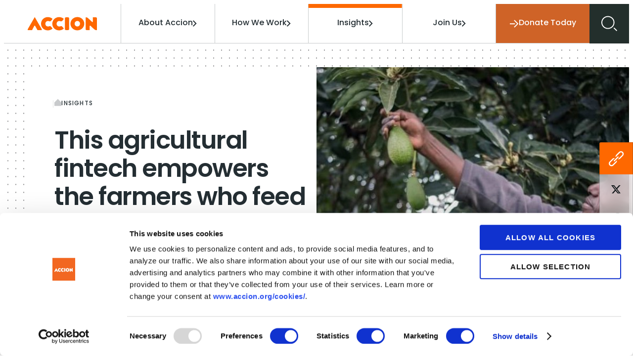

--- FILE ---
content_type: text/html; charset=UTF-8
request_url: https://www.accion.org/this-agricultural-fintech-empowers-the-farmers-who-feed-the-world/?utm_source=clipboard
body_size: 57760
content:
<!DOCTYPE html>
<html lang="en-US" class="no-js">

<head>
<script type="text/javascript"> document.documentElement.className = document.documentElement.className.replace(/\bno-js\b/, 'js'); </script>

<meta charset="UTF-8">
<meta http-equiv="x-ua-compatible" content="ie=edge"><script type="text/javascript">(window.NREUM||(NREUM={})).init={privacy:{cookies_enabled:true},ajax:{deny_list:["bam.nr-data.net"]},feature_flags:["soft_nav"],distributed_tracing:{enabled:true}};(window.NREUM||(NREUM={})).loader_config={agentID:"594499073",accountID:"4232992",trustKey:"66686",xpid:"UAQEU19aChAFVlZQBAQOX10=",licenseKey:"NRJS-f2898d0e8c5fc4c0fdc",applicationID:"527235999",browserID:"594499073"};;/*! For license information please see nr-loader-spa-1.308.0.min.js.LICENSE.txt */
(()=>{var e,t,r={384:(e,t,r)=>{"use strict";r.d(t,{NT:()=>a,US:()=>u,Zm:()=>o,bQ:()=>d,dV:()=>c,pV:()=>l});var n=r(6154),i=r(1863),s=r(1910);const a={beacon:"bam.nr-data.net",errorBeacon:"bam.nr-data.net"};function o(){return n.gm.NREUM||(n.gm.NREUM={}),void 0===n.gm.newrelic&&(n.gm.newrelic=n.gm.NREUM),n.gm.NREUM}function c(){let e=o();return e.o||(e.o={ST:n.gm.setTimeout,SI:n.gm.setImmediate||n.gm.setInterval,CT:n.gm.clearTimeout,XHR:n.gm.XMLHttpRequest,REQ:n.gm.Request,EV:n.gm.Event,PR:n.gm.Promise,MO:n.gm.MutationObserver,FETCH:n.gm.fetch,WS:n.gm.WebSocket},(0,s.i)(...Object.values(e.o))),e}function d(e,t){let r=o();r.initializedAgents??={},t.initializedAt={ms:(0,i.t)(),date:new Date},r.initializedAgents[e]=t}function u(e,t){o()[e]=t}function l(){return function(){let e=o();const t=e.info||{};e.info={beacon:a.beacon,errorBeacon:a.errorBeacon,...t}}(),function(){let e=o();const t=e.init||{};e.init={...t}}(),c(),function(){let e=o();const t=e.loader_config||{};e.loader_config={...t}}(),o()}},782:(e,t,r)=>{"use strict";r.d(t,{T:()=>n});const n=r(860).K7.pageViewTiming},860:(e,t,r)=>{"use strict";r.d(t,{$J:()=>u,K7:()=>c,P3:()=>d,XX:()=>i,Yy:()=>o,df:()=>s,qY:()=>n,v4:()=>a});const n="events",i="jserrors",s="browser/blobs",a="rum",o="browser/logs",c={ajax:"ajax",genericEvents:"generic_events",jserrors:i,logging:"logging",metrics:"metrics",pageAction:"page_action",pageViewEvent:"page_view_event",pageViewTiming:"page_view_timing",sessionReplay:"session_replay",sessionTrace:"session_trace",softNav:"soft_navigations",spa:"spa"},d={[c.pageViewEvent]:1,[c.pageViewTiming]:2,[c.metrics]:3,[c.jserrors]:4,[c.spa]:5,[c.ajax]:6,[c.sessionTrace]:7,[c.softNav]:8,[c.sessionReplay]:9,[c.logging]:10,[c.genericEvents]:11},u={[c.pageViewEvent]:a,[c.pageViewTiming]:n,[c.ajax]:n,[c.spa]:n,[c.softNav]:n,[c.metrics]:i,[c.jserrors]:i,[c.sessionTrace]:s,[c.sessionReplay]:s,[c.logging]:o,[c.genericEvents]:"ins"}},944:(e,t,r)=>{"use strict";r.d(t,{R:()=>i});var n=r(3241);function i(e,t){"function"==typeof console.debug&&(console.debug("New Relic Warning: https://github.com/newrelic/newrelic-browser-agent/blob/main/docs/warning-codes.md#".concat(e),t),(0,n.W)({agentIdentifier:null,drained:null,type:"data",name:"warn",feature:"warn",data:{code:e,secondary:t}}))}},993:(e,t,r)=>{"use strict";r.d(t,{A$:()=>s,ET:()=>a,TZ:()=>o,p_:()=>i});var n=r(860);const i={ERROR:"ERROR",WARN:"WARN",INFO:"INFO",DEBUG:"DEBUG",TRACE:"TRACE"},s={OFF:0,ERROR:1,WARN:2,INFO:3,DEBUG:4,TRACE:5},a="log",o=n.K7.logging},1541:(e,t,r)=>{"use strict";r.d(t,{U:()=>i,f:()=>n});const n={MFE:"MFE",BA:"BA"};function i(e,t){if(2!==t?.harvestEndpointVersion)return{};const r=t.agentRef.runtime.appMetadata.agents[0].entityGuid;return e?{"source.id":e.id,"source.name":e.name,"source.type":e.type,"parent.id":e.parent?.id||r,"parent.type":e.parent?.type||n.BA}:{"entity.guid":r,appId:t.agentRef.info.applicationID}}},1687:(e,t,r)=>{"use strict";r.d(t,{Ak:()=>d,Ze:()=>h,x3:()=>u});var n=r(3241),i=r(7836),s=r(3606),a=r(860),o=r(2646);const c={};function d(e,t){const r={staged:!1,priority:a.P3[t]||0};l(e),c[e].get(t)||c[e].set(t,r)}function u(e,t){e&&c[e]&&(c[e].get(t)&&c[e].delete(t),p(e,t,!1),c[e].size&&f(e))}function l(e){if(!e)throw new Error("agentIdentifier required");c[e]||(c[e]=new Map)}function h(e="",t="feature",r=!1){if(l(e),!e||!c[e].get(t)||r)return p(e,t);c[e].get(t).staged=!0,f(e)}function f(e){const t=Array.from(c[e]);t.every(([e,t])=>t.staged)&&(t.sort((e,t)=>e[1].priority-t[1].priority),t.forEach(([t])=>{c[e].delete(t),p(e,t)}))}function p(e,t,r=!0){const a=e?i.ee.get(e):i.ee,c=s.i.handlers;if(!a.aborted&&a.backlog&&c){if((0,n.W)({agentIdentifier:e,type:"lifecycle",name:"drain",feature:t}),r){const e=a.backlog[t],r=c[t];if(r){for(let t=0;e&&t<e.length;++t)g(e[t],r);Object.entries(r).forEach(([e,t])=>{Object.values(t||{}).forEach(t=>{t[0]?.on&&t[0]?.context()instanceof o.y&&t[0].on(e,t[1])})})}}a.isolatedBacklog||delete c[t],a.backlog[t]=null,a.emit("drain-"+t,[])}}function g(e,t){var r=e[1];Object.values(t[r]||{}).forEach(t=>{var r=e[0];if(t[0]===r){var n=t[1],i=e[3],s=e[2];n.apply(i,s)}})}},1738:(e,t,r)=>{"use strict";r.d(t,{U:()=>f,Y:()=>h});var n=r(3241),i=r(9908),s=r(1863),a=r(944),o=r(5701),c=r(3969),d=r(8362),u=r(860),l=r(4261);function h(e,t,r,s){const h=s||r;!h||h[e]&&h[e]!==d.d.prototype[e]||(h[e]=function(){(0,i.p)(c.xV,["API/"+e+"/called"],void 0,u.K7.metrics,r.ee),(0,n.W)({agentIdentifier:r.agentIdentifier,drained:!!o.B?.[r.agentIdentifier],type:"data",name:"api",feature:l.Pl+e,data:{}});try{return t.apply(this,arguments)}catch(e){(0,a.R)(23,e)}})}function f(e,t,r,n,a){const o=e.info;null===r?delete o.jsAttributes[t]:o.jsAttributes[t]=r,(a||null===r)&&(0,i.p)(l.Pl+n,[(0,s.t)(),t,r],void 0,"session",e.ee)}},1741:(e,t,r)=>{"use strict";r.d(t,{W:()=>s});var n=r(944),i=r(4261);class s{#e(e,...t){if(this[e]!==s.prototype[e])return this[e](...t);(0,n.R)(35,e)}addPageAction(e,t){return this.#e(i.hG,e,t)}register(e){return this.#e(i.eY,e)}recordCustomEvent(e,t){return this.#e(i.fF,e,t)}setPageViewName(e,t){return this.#e(i.Fw,e,t)}setCustomAttribute(e,t,r){return this.#e(i.cD,e,t,r)}noticeError(e,t){return this.#e(i.o5,e,t)}setUserId(e,t=!1){return this.#e(i.Dl,e,t)}setApplicationVersion(e){return this.#e(i.nb,e)}setErrorHandler(e){return this.#e(i.bt,e)}addRelease(e,t){return this.#e(i.k6,e,t)}log(e,t){return this.#e(i.$9,e,t)}start(){return this.#e(i.d3)}finished(e){return this.#e(i.BL,e)}recordReplay(){return this.#e(i.CH)}pauseReplay(){return this.#e(i.Tb)}addToTrace(e){return this.#e(i.U2,e)}setCurrentRouteName(e){return this.#e(i.PA,e)}interaction(e){return this.#e(i.dT,e)}wrapLogger(e,t,r){return this.#e(i.Wb,e,t,r)}measure(e,t){return this.#e(i.V1,e,t)}consent(e){return this.#e(i.Pv,e)}}},1863:(e,t,r)=>{"use strict";function n(){return Math.floor(performance.now())}r.d(t,{t:()=>n})},1910:(e,t,r)=>{"use strict";r.d(t,{i:()=>s});var n=r(944);const i=new Map;function s(...e){return e.every(e=>{if(i.has(e))return i.get(e);const t="function"==typeof e?e.toString():"",r=t.includes("[native code]"),s=t.includes("nrWrapper");return r||s||(0,n.R)(64,e?.name||t),i.set(e,r),r})}},2555:(e,t,r)=>{"use strict";r.d(t,{D:()=>o,f:()=>a});var n=r(384),i=r(8122);const s={beacon:n.NT.beacon,errorBeacon:n.NT.errorBeacon,licenseKey:void 0,applicationID:void 0,sa:void 0,queueTime:void 0,applicationTime:void 0,ttGuid:void 0,user:void 0,account:void 0,product:void 0,extra:void 0,jsAttributes:{},userAttributes:void 0,atts:void 0,transactionName:void 0,tNamePlain:void 0};function a(e){try{return!!e.licenseKey&&!!e.errorBeacon&&!!e.applicationID}catch(e){return!1}}const o=e=>(0,i.a)(e,s)},2614:(e,t,r)=>{"use strict";r.d(t,{BB:()=>a,H3:()=>n,g:()=>d,iL:()=>c,tS:()=>o,uh:()=>i,wk:()=>s});const n="NRBA",i="SESSION",s=144e5,a=18e5,o={STARTED:"session-started",PAUSE:"session-pause",RESET:"session-reset",RESUME:"session-resume",UPDATE:"session-update"},c={SAME_TAB:"same-tab",CROSS_TAB:"cross-tab"},d={OFF:0,FULL:1,ERROR:2}},2646:(e,t,r)=>{"use strict";r.d(t,{y:()=>n});class n{constructor(e){this.contextId=e}}},2843:(e,t,r)=>{"use strict";r.d(t,{G:()=>s,u:()=>i});var n=r(3878);function i(e,t=!1,r,i){(0,n.DD)("visibilitychange",function(){if(t)return void("hidden"===document.visibilityState&&e());e(document.visibilityState)},r,i)}function s(e,t,r){(0,n.sp)("pagehide",e,t,r)}},3241:(e,t,r)=>{"use strict";r.d(t,{W:()=>s});var n=r(6154);const i="newrelic";function s(e={}){try{n.gm.dispatchEvent(new CustomEvent(i,{detail:e}))}catch(e){}}},3304:(e,t,r)=>{"use strict";r.d(t,{A:()=>s});var n=r(7836);const i=()=>{const e=new WeakSet;return(t,r)=>{if("object"==typeof r&&null!==r){if(e.has(r))return;e.add(r)}return r}};function s(e){try{return JSON.stringify(e,i())??""}catch(e){try{n.ee.emit("internal-error",[e])}catch(e){}return""}}},3333:(e,t,r)=>{"use strict";r.d(t,{$v:()=>u,TZ:()=>n,Xh:()=>c,Zp:()=>i,kd:()=>d,mq:()=>o,nf:()=>a,qN:()=>s});const n=r(860).K7.genericEvents,i=["auxclick","click","copy","keydown","paste","scrollend"],s=["focus","blur"],a=4,o=1e3,c=2e3,d=["PageAction","UserAction","BrowserPerformance"],u={RESOURCES:"experimental.resources",REGISTER:"register"}},3434:(e,t,r)=>{"use strict";r.d(t,{Jt:()=>s,YM:()=>d});var n=r(7836),i=r(5607);const s="nr@original:".concat(i.W),a=50;var o=Object.prototype.hasOwnProperty,c=!1;function d(e,t){return e||(e=n.ee),r.inPlace=function(e,t,n,i,s){n||(n="");const a="-"===n.charAt(0);for(let o=0;o<t.length;o++){const c=t[o],d=e[c];l(d)||(e[c]=r(d,a?c+n:n,i,c,s))}},r.flag=s,r;function r(t,r,n,c,d){return l(t)?t:(r||(r=""),nrWrapper[s]=t,function(e,t,r){if(Object.defineProperty&&Object.keys)try{return Object.keys(e).forEach(function(r){Object.defineProperty(t,r,{get:function(){return e[r]},set:function(t){return e[r]=t,t}})}),t}catch(e){u([e],r)}for(var n in e)o.call(e,n)&&(t[n]=e[n])}(t,nrWrapper,e),nrWrapper);function nrWrapper(){var s,o,l,h;let f;try{o=this,s=[...arguments],l="function"==typeof n?n(s,o):n||{}}catch(t){u([t,"",[s,o,c],l],e)}i(r+"start",[s,o,c],l,d);const p=performance.now();let g;try{return h=t.apply(o,s),g=performance.now(),h}catch(e){throw g=performance.now(),i(r+"err",[s,o,e],l,d),f=e,f}finally{const e=g-p,t={start:p,end:g,duration:e,isLongTask:e>=a,methodName:c,thrownError:f};t.isLongTask&&i("long-task",[t,o],l,d),i(r+"end",[s,o,h],l,d)}}}function i(r,n,i,s){if(!c||t){var a=c;c=!0;try{e.emit(r,n,i,t,s)}catch(t){u([t,r,n,i],e)}c=a}}}function u(e,t){t||(t=n.ee);try{t.emit("internal-error",e)}catch(e){}}function l(e){return!(e&&"function"==typeof e&&e.apply&&!e[s])}},3606:(e,t,r)=>{"use strict";r.d(t,{i:()=>s});var n=r(9908);s.on=a;var i=s.handlers={};function s(e,t,r,s){a(s||n.d,i,e,t,r)}function a(e,t,r,i,s){s||(s="feature"),e||(e=n.d);var a=t[s]=t[s]||{};(a[r]=a[r]||[]).push([e,i])}},3738:(e,t,r)=>{"use strict";r.d(t,{He:()=>i,Kp:()=>o,Lc:()=>d,Rz:()=>u,TZ:()=>n,bD:()=>s,d3:()=>a,jx:()=>l,sl:()=>h,uP:()=>c});const n=r(860).K7.sessionTrace,i="bstResource",s="resource",a="-start",o="-end",c="fn"+a,d="fn"+o,u="pushState",l=1e3,h=3e4},3785:(e,t,r)=>{"use strict";r.d(t,{R:()=>c,b:()=>d});var n=r(9908),i=r(1863),s=r(860),a=r(3969),o=r(993);function c(e,t,r={},c=o.p_.INFO,d=!0,u,l=(0,i.t)()){(0,n.p)(a.xV,["API/logging/".concat(c.toLowerCase(),"/called")],void 0,s.K7.metrics,e),(0,n.p)(o.ET,[l,t,r,c,d,u],void 0,s.K7.logging,e)}function d(e){return"string"==typeof e&&Object.values(o.p_).some(t=>t===e.toUpperCase().trim())}},3878:(e,t,r)=>{"use strict";function n(e,t){return{capture:e,passive:!1,signal:t}}function i(e,t,r=!1,i){window.addEventListener(e,t,n(r,i))}function s(e,t,r=!1,i){document.addEventListener(e,t,n(r,i))}r.d(t,{DD:()=>s,jT:()=>n,sp:()=>i})},3962:(e,t,r)=>{"use strict";r.d(t,{AM:()=>a,O2:()=>l,OV:()=>s,Qu:()=>h,TZ:()=>c,ih:()=>f,pP:()=>o,t1:()=>u,tC:()=>i,wD:()=>d});var n=r(860);const i=["click","keydown","submit"],s="popstate",a="api",o="initialPageLoad",c=n.K7.softNav,d=5e3,u=500,l={INITIAL_PAGE_LOAD:"",ROUTE_CHANGE:1,UNSPECIFIED:2},h={INTERACTION:1,AJAX:2,CUSTOM_END:3,CUSTOM_TRACER:4},f={IP:"in progress",PF:"pending finish",FIN:"finished",CAN:"cancelled"}},3969:(e,t,r)=>{"use strict";r.d(t,{TZ:()=>n,XG:()=>o,rs:()=>i,xV:()=>a,z_:()=>s});const n=r(860).K7.metrics,i="sm",s="cm",a="storeSupportabilityMetrics",o="storeEventMetrics"},4234:(e,t,r)=>{"use strict";r.d(t,{W:()=>s});var n=r(7836),i=r(1687);class s{constructor(e,t){this.agentIdentifier=e,this.ee=n.ee.get(e),this.featureName=t,this.blocked=!1}deregisterDrain(){(0,i.x3)(this.agentIdentifier,this.featureName)}}},4261:(e,t,r)=>{"use strict";r.d(t,{$9:()=>u,BL:()=>c,CH:()=>p,Dl:()=>R,Fw:()=>w,PA:()=>v,Pl:()=>n,Pv:()=>A,Tb:()=>h,U2:()=>a,V1:()=>E,Wb:()=>T,bt:()=>y,cD:()=>b,d3:()=>x,dT:()=>d,eY:()=>g,fF:()=>f,hG:()=>s,hw:()=>i,k6:()=>o,nb:()=>m,o5:()=>l});const n="api-",i=n+"ixn-",s="addPageAction",a="addToTrace",o="addRelease",c="finished",d="interaction",u="log",l="noticeError",h="pauseReplay",f="recordCustomEvent",p="recordReplay",g="register",m="setApplicationVersion",v="setCurrentRouteName",b="setCustomAttribute",y="setErrorHandler",w="setPageViewName",R="setUserId",x="start",T="wrapLogger",E="measure",A="consent"},5205:(e,t,r)=>{"use strict";r.d(t,{j:()=>S});var n=r(384),i=r(1741);var s=r(2555),a=r(3333);const o=e=>{if(!e||"string"!=typeof e)return!1;try{document.createDocumentFragment().querySelector(e)}catch{return!1}return!0};var c=r(2614),d=r(944),u=r(8122);const l="[data-nr-mask]",h=e=>(0,u.a)(e,(()=>{const e={feature_flags:[],experimental:{allow_registered_children:!1,resources:!1},mask_selector:"*",block_selector:"[data-nr-block]",mask_input_options:{color:!1,date:!1,"datetime-local":!1,email:!1,month:!1,number:!1,range:!1,search:!1,tel:!1,text:!1,time:!1,url:!1,week:!1,textarea:!1,select:!1,password:!0}};return{ajax:{deny_list:void 0,block_internal:!0,enabled:!0,autoStart:!0},api:{get allow_registered_children(){return e.feature_flags.includes(a.$v.REGISTER)||e.experimental.allow_registered_children},set allow_registered_children(t){e.experimental.allow_registered_children=t},duplicate_registered_data:!1},browser_consent_mode:{enabled:!1},distributed_tracing:{enabled:void 0,exclude_newrelic_header:void 0,cors_use_newrelic_header:void 0,cors_use_tracecontext_headers:void 0,allowed_origins:void 0},get feature_flags(){return e.feature_flags},set feature_flags(t){e.feature_flags=t},generic_events:{enabled:!0,autoStart:!0},harvest:{interval:30},jserrors:{enabled:!0,autoStart:!0},logging:{enabled:!0,autoStart:!0},metrics:{enabled:!0,autoStart:!0},obfuscate:void 0,page_action:{enabled:!0},page_view_event:{enabled:!0,autoStart:!0},page_view_timing:{enabled:!0,autoStart:!0},performance:{capture_marks:!1,capture_measures:!1,capture_detail:!0,resources:{get enabled(){return e.feature_flags.includes(a.$v.RESOURCES)||e.experimental.resources},set enabled(t){e.experimental.resources=t},asset_types:[],first_party_domains:[],ignore_newrelic:!0}},privacy:{cookies_enabled:!0},proxy:{assets:void 0,beacon:void 0},session:{expiresMs:c.wk,inactiveMs:c.BB},session_replay:{autoStart:!0,enabled:!1,preload:!1,sampling_rate:10,error_sampling_rate:100,collect_fonts:!1,inline_images:!1,fix_stylesheets:!0,mask_all_inputs:!0,get mask_text_selector(){return e.mask_selector},set mask_text_selector(t){o(t)?e.mask_selector="".concat(t,",").concat(l):""===t||null===t?e.mask_selector=l:(0,d.R)(5,t)},get block_class(){return"nr-block"},get ignore_class(){return"nr-ignore"},get mask_text_class(){return"nr-mask"},get block_selector(){return e.block_selector},set block_selector(t){o(t)?e.block_selector+=",".concat(t):""!==t&&(0,d.R)(6,t)},get mask_input_options(){return e.mask_input_options},set mask_input_options(t){t&&"object"==typeof t?e.mask_input_options={...t,password:!0}:(0,d.R)(7,t)}},session_trace:{enabled:!0,autoStart:!0},soft_navigations:{enabled:!0,autoStart:!0},spa:{enabled:!0,autoStart:!0},ssl:void 0,user_actions:{enabled:!0,elementAttributes:["id","className","tagName","type"]}}})());var f=r(6154),p=r(9324);let g=0;const m={buildEnv:p.F3,distMethod:p.Xs,version:p.xv,originTime:f.WN},v={consented:!1},b={appMetadata:{},get consented(){return this.session?.state?.consent||v.consented},set consented(e){v.consented=e},customTransaction:void 0,denyList:void 0,disabled:!1,harvester:void 0,isolatedBacklog:!1,isRecording:!1,loaderType:void 0,maxBytes:3e4,obfuscator:void 0,onerror:void 0,ptid:void 0,releaseIds:{},session:void 0,timeKeeper:void 0,registeredEntities:[],jsAttributesMetadata:{bytes:0},get harvestCount(){return++g}},y=e=>{const t=(0,u.a)(e,b),r=Object.keys(m).reduce((e,t)=>(e[t]={value:m[t],writable:!1,configurable:!0,enumerable:!0},e),{});return Object.defineProperties(t,r)};var w=r(5701);const R=e=>{const t=e.startsWith("http");e+="/",r.p=t?e:"https://"+e};var x=r(7836),T=r(3241);const E={accountID:void 0,trustKey:void 0,agentID:void 0,licenseKey:void 0,applicationID:void 0,xpid:void 0},A=e=>(0,u.a)(e,E),_=new Set;function S(e,t={},r,a){let{init:o,info:c,loader_config:d,runtime:u={},exposed:l=!0}=t;if(!c){const e=(0,n.pV)();o=e.init,c=e.info,d=e.loader_config}e.init=h(o||{}),e.loader_config=A(d||{}),c.jsAttributes??={},f.bv&&(c.jsAttributes.isWorker=!0),e.info=(0,s.D)(c);const p=e.init,g=[c.beacon,c.errorBeacon];_.has(e.agentIdentifier)||(p.proxy.assets&&(R(p.proxy.assets),g.push(p.proxy.assets)),p.proxy.beacon&&g.push(p.proxy.beacon),e.beacons=[...g],function(e){const t=(0,n.pV)();Object.getOwnPropertyNames(i.W.prototype).forEach(r=>{const n=i.W.prototype[r];if("function"!=typeof n||"constructor"===n)return;let s=t[r];e[r]&&!1!==e.exposed&&"micro-agent"!==e.runtime?.loaderType&&(t[r]=(...t)=>{const n=e[r](...t);return s?s(...t):n})})}(e),(0,n.US)("activatedFeatures",w.B)),u.denyList=[...p.ajax.deny_list||[],...p.ajax.block_internal?g:[]],u.ptid=e.agentIdentifier,u.loaderType=r,e.runtime=y(u),_.has(e.agentIdentifier)||(e.ee=x.ee.get(e.agentIdentifier),e.exposed=l,(0,T.W)({agentIdentifier:e.agentIdentifier,drained:!!w.B?.[e.agentIdentifier],type:"lifecycle",name:"initialize",feature:void 0,data:e.config})),_.add(e.agentIdentifier)}},5270:(e,t,r)=>{"use strict";r.d(t,{Aw:()=>a,SR:()=>s,rF:()=>o});var n=r(384),i=r(7767);function s(e){return!!(0,n.dV)().o.MO&&(0,i.V)(e)&&!0===e?.session_trace.enabled}function a(e){return!0===e?.session_replay.preload&&s(e)}function o(e,t){try{if("string"==typeof t?.type){if("password"===t.type.toLowerCase())return"*".repeat(e?.length||0);if(void 0!==t?.dataset?.nrUnmask||t?.classList?.contains("nr-unmask"))return e}}catch(e){}return"string"==typeof e?e.replace(/[\S]/g,"*"):"*".repeat(e?.length||0)}},5289:(e,t,r)=>{"use strict";r.d(t,{GG:()=>a,Qr:()=>c,sB:()=>o});var n=r(3878),i=r(6389);function s(){return"undefined"==typeof document||"complete"===document.readyState}function a(e,t){if(s())return e();const r=(0,i.J)(e),a=setInterval(()=>{s()&&(clearInterval(a),r())},500);(0,n.sp)("load",r,t)}function o(e){if(s())return e();(0,n.DD)("DOMContentLoaded",e)}function c(e){if(s())return e();(0,n.sp)("popstate",e)}},5607:(e,t,r)=>{"use strict";r.d(t,{W:()=>n});const n=(0,r(9566).bz)()},5701:(e,t,r)=>{"use strict";r.d(t,{B:()=>s,t:()=>a});var n=r(3241);const i=new Set,s={};function a(e,t){const r=t.agentIdentifier;s[r]??={},e&&"object"==typeof e&&(i.has(r)||(t.ee.emit("rumresp",[e]),s[r]=e,i.add(r),(0,n.W)({agentIdentifier:r,loaded:!0,drained:!0,type:"lifecycle",name:"load",feature:void 0,data:e})))}},6154:(e,t,r)=>{"use strict";r.d(t,{OF:()=>d,RI:()=>i,WN:()=>h,bv:()=>s,eN:()=>f,gm:()=>a,lR:()=>l,m:()=>c,mw:()=>o,sb:()=>u});var n=r(1863);const i="undefined"!=typeof window&&!!window.document,s="undefined"!=typeof WorkerGlobalScope&&("undefined"!=typeof self&&self instanceof WorkerGlobalScope&&self.navigator instanceof WorkerNavigator||"undefined"!=typeof globalThis&&globalThis instanceof WorkerGlobalScope&&globalThis.navigator instanceof WorkerNavigator),a=i?window:"undefined"!=typeof WorkerGlobalScope&&("undefined"!=typeof self&&self instanceof WorkerGlobalScope&&self||"undefined"!=typeof globalThis&&globalThis instanceof WorkerGlobalScope&&globalThis),o=Boolean("hidden"===a?.document?.visibilityState),c=""+a?.location,d=/iPad|iPhone|iPod/.test(a.navigator?.userAgent),u=d&&"undefined"==typeof SharedWorker,l=(()=>{const e=a.navigator?.userAgent?.match(/Firefox[/\s](\d+\.\d+)/);return Array.isArray(e)&&e.length>=2?+e[1]:0})(),h=Date.now()-(0,n.t)(),f=()=>"undefined"!=typeof PerformanceNavigationTiming&&a?.performance?.getEntriesByType("navigation")?.[0]?.responseStart},6344:(e,t,r)=>{"use strict";r.d(t,{BB:()=>u,Qb:()=>l,TZ:()=>i,Ug:()=>a,Vh:()=>s,_s:()=>o,bc:()=>d,yP:()=>c});var n=r(2614);const i=r(860).K7.sessionReplay,s="errorDuringReplay",a=.12,o={DomContentLoaded:0,Load:1,FullSnapshot:2,IncrementalSnapshot:3,Meta:4,Custom:5},c={[n.g.ERROR]:15e3,[n.g.FULL]:3e5,[n.g.OFF]:0},d={RESET:{message:"Session was reset",sm:"Reset"},IMPORT:{message:"Recorder failed to import",sm:"Import"},TOO_MANY:{message:"429: Too Many Requests",sm:"Too-Many"},TOO_BIG:{message:"Payload was too large",sm:"Too-Big"},CROSS_TAB:{message:"Session Entity was set to OFF on another tab",sm:"Cross-Tab"},ENTITLEMENTS:{message:"Session Replay is not allowed and will not be started",sm:"Entitlement"}},u=5e3,l={API:"api",RESUME:"resume",SWITCH_TO_FULL:"switchToFull",INITIALIZE:"initialize",PRELOAD:"preload"}},6389:(e,t,r)=>{"use strict";function n(e,t=500,r={}){const n=r?.leading||!1;let i;return(...r)=>{n&&void 0===i&&(e.apply(this,r),i=setTimeout(()=>{i=clearTimeout(i)},t)),n||(clearTimeout(i),i=setTimeout(()=>{e.apply(this,r)},t))}}function i(e){let t=!1;return(...r)=>{t||(t=!0,e.apply(this,r))}}r.d(t,{J:()=>i,s:()=>n})},6630:(e,t,r)=>{"use strict";r.d(t,{T:()=>n});const n=r(860).K7.pageViewEvent},6774:(e,t,r)=>{"use strict";r.d(t,{T:()=>n});const n=r(860).K7.jserrors},7295:(e,t,r)=>{"use strict";r.d(t,{Xv:()=>a,gX:()=>i,iW:()=>s});var n=[];function i(e){if(!e||s(e))return!1;if(0===n.length)return!0;if("*"===n[0].hostname)return!1;for(var t=0;t<n.length;t++){var r=n[t];if(r.hostname.test(e.hostname)&&r.pathname.test(e.pathname))return!1}return!0}function s(e){return void 0===e.hostname}function a(e){if(n=[],e&&e.length)for(var t=0;t<e.length;t++){let r=e[t];if(!r)continue;if("*"===r)return void(n=[{hostname:"*"}]);0===r.indexOf("http://")?r=r.substring(7):0===r.indexOf("https://")&&(r=r.substring(8));const i=r.indexOf("/");let s,a;i>0?(s=r.substring(0,i),a=r.substring(i)):(s=r,a="*");let[c]=s.split(":");n.push({hostname:o(c),pathname:o(a,!0)})}}function o(e,t=!1){const r=e.replace(/[.+?^${}()|[\]\\]/g,e=>"\\"+e).replace(/\*/g,".*?");return new RegExp((t?"^":"")+r+"$")}},7485:(e,t,r)=>{"use strict";r.d(t,{D:()=>i});var n=r(6154);function i(e){if(0===(e||"").indexOf("data:"))return{protocol:"data"};try{const t=new URL(e,location.href),r={port:t.port,hostname:t.hostname,pathname:t.pathname,search:t.search,protocol:t.protocol.slice(0,t.protocol.indexOf(":")),sameOrigin:t.protocol===n.gm?.location?.protocol&&t.host===n.gm?.location?.host};return r.port&&""!==r.port||("http:"===t.protocol&&(r.port="80"),"https:"===t.protocol&&(r.port="443")),r.pathname&&""!==r.pathname?r.pathname.startsWith("/")||(r.pathname="/".concat(r.pathname)):r.pathname="/",r}catch(e){return{}}}},7699:(e,t,r)=>{"use strict";r.d(t,{It:()=>s,KC:()=>o,No:()=>i,qh:()=>a});var n=r(860);const i=16e3,s=1e6,a="SESSION_ERROR",o={[n.K7.logging]:!0,[n.K7.genericEvents]:!1,[n.K7.jserrors]:!1,[n.K7.ajax]:!1}},7767:(e,t,r)=>{"use strict";r.d(t,{V:()=>i});var n=r(6154);const i=e=>n.RI&&!0===e?.privacy.cookies_enabled},7836:(e,t,r)=>{"use strict";r.d(t,{P:()=>o,ee:()=>c});var n=r(384),i=r(8990),s=r(2646),a=r(5607);const o="nr@context:".concat(a.W),c=function e(t,r){var n={},a={},u={},l=!1;try{l=16===r.length&&d.initializedAgents?.[r]?.runtime.isolatedBacklog}catch(e){}var h={on:p,addEventListener:p,removeEventListener:function(e,t){var r=n[e];if(!r)return;for(var i=0;i<r.length;i++)r[i]===t&&r.splice(i,1)},emit:function(e,r,n,i,s){!1!==s&&(s=!0);if(c.aborted&&!i)return;t&&s&&t.emit(e,r,n);var o=f(n);g(e).forEach(e=>{e.apply(o,r)});var d=v()[a[e]];d&&d.push([h,e,r,o]);return o},get:m,listeners:g,context:f,buffer:function(e,t){const r=v();if(t=t||"feature",h.aborted)return;Object.entries(e||{}).forEach(([e,n])=>{a[n]=t,t in r||(r[t]=[])})},abort:function(){h._aborted=!0,Object.keys(h.backlog).forEach(e=>{delete h.backlog[e]})},isBuffering:function(e){return!!v()[a[e]]},debugId:r,backlog:l?{}:t&&"object"==typeof t.backlog?t.backlog:{},isolatedBacklog:l};return Object.defineProperty(h,"aborted",{get:()=>{let e=h._aborted||!1;return e||(t&&(e=t.aborted),e)}}),h;function f(e){return e&&e instanceof s.y?e:e?(0,i.I)(e,o,()=>new s.y(o)):new s.y(o)}function p(e,t){n[e]=g(e).concat(t)}function g(e){return n[e]||[]}function m(t){return u[t]=u[t]||e(h,t)}function v(){return h.backlog}}(void 0,"globalEE"),d=(0,n.Zm)();d.ee||(d.ee=c)},8122:(e,t,r)=>{"use strict";r.d(t,{a:()=>i});var n=r(944);function i(e,t){try{if(!e||"object"!=typeof e)return(0,n.R)(3);if(!t||"object"!=typeof t)return(0,n.R)(4);const r=Object.create(Object.getPrototypeOf(t),Object.getOwnPropertyDescriptors(t)),s=0===Object.keys(r).length?e:r;for(let a in s)if(void 0!==e[a])try{if(null===e[a]){r[a]=null;continue}Array.isArray(e[a])&&Array.isArray(t[a])?r[a]=Array.from(new Set([...e[a],...t[a]])):"object"==typeof e[a]&&"object"==typeof t[a]?r[a]=i(e[a],t[a]):r[a]=e[a]}catch(e){r[a]||(0,n.R)(1,e)}return r}catch(e){(0,n.R)(2,e)}}},8139:(e,t,r)=>{"use strict";r.d(t,{u:()=>h});var n=r(7836),i=r(3434),s=r(8990),a=r(6154);const o={},c=a.gm.XMLHttpRequest,d="addEventListener",u="removeEventListener",l="nr@wrapped:".concat(n.P);function h(e){var t=function(e){return(e||n.ee).get("events")}(e);if(o[t.debugId]++)return t;o[t.debugId]=1;var r=(0,i.YM)(t,!0);function h(e){r.inPlace(e,[d,u],"-",p)}function p(e,t){return e[1]}return"getPrototypeOf"in Object&&(a.RI&&f(document,h),c&&f(c.prototype,h),f(a.gm,h)),t.on(d+"-start",function(e,t){var n=e[1];if(null!==n&&("function"==typeof n||"object"==typeof n)&&"newrelic"!==e[0]){var i=(0,s.I)(n,l,function(){var e={object:function(){if("function"!=typeof n.handleEvent)return;return n.handleEvent.apply(n,arguments)},function:n}[typeof n];return e?r(e,"fn-",null,e.name||"anonymous"):n});this.wrapped=e[1]=i}}),t.on(u+"-start",function(e){e[1]=this.wrapped||e[1]}),t}function f(e,t,...r){let n=e;for(;"object"==typeof n&&!Object.prototype.hasOwnProperty.call(n,d);)n=Object.getPrototypeOf(n);n&&t(n,...r)}},8362:(e,t,r)=>{"use strict";r.d(t,{d:()=>s});var n=r(9566),i=r(1741);class s extends i.W{agentIdentifier=(0,n.LA)(16)}},8374:(e,t,r)=>{r.nc=(()=>{try{return document?.currentScript?.nonce}catch(e){}return""})()},8990:(e,t,r)=>{"use strict";r.d(t,{I:()=>i});var n=Object.prototype.hasOwnProperty;function i(e,t,r){if(n.call(e,t))return e[t];var i=r();if(Object.defineProperty&&Object.keys)try{return Object.defineProperty(e,t,{value:i,writable:!0,enumerable:!1}),i}catch(e){}return e[t]=i,i}},9119:(e,t,r)=>{"use strict";r.d(t,{L:()=>s});var n=/([^?#]*)[^#]*(#[^?]*|$).*/,i=/([^?#]*)().*/;function s(e,t){return e?e.replace(t?n:i,"$1$2"):e}},9300:(e,t,r)=>{"use strict";r.d(t,{T:()=>n});const n=r(860).K7.ajax},9324:(e,t,r)=>{"use strict";r.d(t,{AJ:()=>a,F3:()=>i,Xs:()=>s,Yq:()=>o,xv:()=>n});const n="1.308.0",i="PROD",s="CDN",a="@newrelic/rrweb",o="1.0.1"},9566:(e,t,r)=>{"use strict";r.d(t,{LA:()=>o,ZF:()=>c,bz:()=>a,el:()=>d});var n=r(6154);const i="xxxxxxxx-xxxx-4xxx-yxxx-xxxxxxxxxxxx";function s(e,t){return e?15&e[t]:16*Math.random()|0}function a(){const e=n.gm?.crypto||n.gm?.msCrypto;let t,r=0;return e&&e.getRandomValues&&(t=e.getRandomValues(new Uint8Array(30))),i.split("").map(e=>"x"===e?s(t,r++).toString(16):"y"===e?(3&s()|8).toString(16):e).join("")}function o(e){const t=n.gm?.crypto||n.gm?.msCrypto;let r,i=0;t&&t.getRandomValues&&(r=t.getRandomValues(new Uint8Array(e)));const a=[];for(var o=0;o<e;o++)a.push(s(r,i++).toString(16));return a.join("")}function c(){return o(16)}function d(){return o(32)}},9908:(e,t,r)=>{"use strict";r.d(t,{d:()=>n,p:()=>i});var n=r(7836).ee.get("handle");function i(e,t,r,i,s){s?(s.buffer([e],i),s.emit(e,t,r)):(n.buffer([e],i),n.emit(e,t,r))}}},n={};function i(e){var t=n[e];if(void 0!==t)return t.exports;var s=n[e]={exports:{}};return r[e](s,s.exports,i),s.exports}i.m=r,i.d=(e,t)=>{for(var r in t)i.o(t,r)&&!i.o(e,r)&&Object.defineProperty(e,r,{enumerable:!0,get:t[r]})},i.f={},i.e=e=>Promise.all(Object.keys(i.f).reduce((t,r)=>(i.f[r](e,t),t),[])),i.u=e=>({212:"nr-spa-compressor",249:"nr-spa-recorder",478:"nr-spa"}[e]+"-1.308.0.min.js"),i.o=(e,t)=>Object.prototype.hasOwnProperty.call(e,t),e={},t="NRBA-1.308.0.PROD:",i.l=(r,n,s,a)=>{if(e[r])e[r].push(n);else{var o,c;if(void 0!==s)for(var d=document.getElementsByTagName("script"),u=0;u<d.length;u++){var l=d[u];if(l.getAttribute("src")==r||l.getAttribute("data-webpack")==t+s){o=l;break}}if(!o){c=!0;var h={478:"sha512-RSfSVnmHk59T/uIPbdSE0LPeqcEdF4/+XhfJdBuccH5rYMOEZDhFdtnh6X6nJk7hGpzHd9Ujhsy7lZEz/ORYCQ==",249:"sha512-ehJXhmntm85NSqW4MkhfQqmeKFulra3klDyY0OPDUE+sQ3GokHlPh1pmAzuNy//3j4ac6lzIbmXLvGQBMYmrkg==",212:"sha512-B9h4CR46ndKRgMBcK+j67uSR2RCnJfGefU+A7FrgR/k42ovXy5x/MAVFiSvFxuVeEk/pNLgvYGMp1cBSK/G6Fg=="};(o=document.createElement("script")).charset="utf-8",i.nc&&o.setAttribute("nonce",i.nc),o.setAttribute("data-webpack",t+s),o.src=r,0!==o.src.indexOf(window.location.origin+"/")&&(o.crossOrigin="anonymous"),h[a]&&(o.integrity=h[a])}e[r]=[n];var f=(t,n)=>{o.onerror=o.onload=null,clearTimeout(p);var i=e[r];if(delete e[r],o.parentNode&&o.parentNode.removeChild(o),i&&i.forEach(e=>e(n)),t)return t(n)},p=setTimeout(f.bind(null,void 0,{type:"timeout",target:o}),12e4);o.onerror=f.bind(null,o.onerror),o.onload=f.bind(null,o.onload),c&&document.head.appendChild(o)}},i.r=e=>{"undefined"!=typeof Symbol&&Symbol.toStringTag&&Object.defineProperty(e,Symbol.toStringTag,{value:"Module"}),Object.defineProperty(e,"__esModule",{value:!0})},i.p="https://js-agent.newrelic.com/",(()=>{var e={38:0,788:0};i.f.j=(t,r)=>{var n=i.o(e,t)?e[t]:void 0;if(0!==n)if(n)r.push(n[2]);else{var s=new Promise((r,i)=>n=e[t]=[r,i]);r.push(n[2]=s);var a=i.p+i.u(t),o=new Error;i.l(a,r=>{if(i.o(e,t)&&(0!==(n=e[t])&&(e[t]=void 0),n)){var s=r&&("load"===r.type?"missing":r.type),a=r&&r.target&&r.target.src;o.message="Loading chunk "+t+" failed: ("+s+": "+a+")",o.name="ChunkLoadError",o.type=s,o.request=a,n[1](o)}},"chunk-"+t,t)}};var t=(t,r)=>{var n,s,[a,o,c]=r,d=0;if(a.some(t=>0!==e[t])){for(n in o)i.o(o,n)&&(i.m[n]=o[n]);if(c)c(i)}for(t&&t(r);d<a.length;d++)s=a[d],i.o(e,s)&&e[s]&&e[s][0](),e[s]=0},r=self["webpackChunk:NRBA-1.308.0.PROD"]=self["webpackChunk:NRBA-1.308.0.PROD"]||[];r.forEach(t.bind(null,0)),r.push=t.bind(null,r.push.bind(r))})(),(()=>{"use strict";i(8374);var e=i(8362),t=i(860);const r=Object.values(t.K7);var n=i(5205);var s=i(9908),a=i(1863),o=i(4261),c=i(1738);var d=i(1687),u=i(4234),l=i(5289),h=i(6154),f=i(944),p=i(5270),g=i(7767),m=i(6389),v=i(7699);class b extends u.W{constructor(e,t){super(e.agentIdentifier,t),this.agentRef=e,this.abortHandler=void 0,this.featAggregate=void 0,this.loadedSuccessfully=void 0,this.onAggregateImported=new Promise(e=>{this.loadedSuccessfully=e}),this.deferred=Promise.resolve(),!1===e.init[this.featureName].autoStart?this.deferred=new Promise((t,r)=>{this.ee.on("manual-start-all",(0,m.J)(()=>{(0,d.Ak)(e.agentIdentifier,this.featureName),t()}))}):(0,d.Ak)(e.agentIdentifier,t)}importAggregator(e,t,r={}){if(this.featAggregate)return;const n=async()=>{let n;await this.deferred;try{if((0,g.V)(e.init)){const{setupAgentSession:t}=await i.e(478).then(i.bind(i,8766));n=t(e)}}catch(e){(0,f.R)(20,e),this.ee.emit("internal-error",[e]),(0,s.p)(v.qh,[e],void 0,this.featureName,this.ee)}try{if(!this.#t(this.featureName,n,e.init))return(0,d.Ze)(this.agentIdentifier,this.featureName),void this.loadedSuccessfully(!1);const{Aggregate:i}=await t();this.featAggregate=new i(e,r),e.runtime.harvester.initializedAggregates.push(this.featAggregate),this.loadedSuccessfully(!0)}catch(e){(0,f.R)(34,e),this.abortHandler?.(),(0,d.Ze)(this.agentIdentifier,this.featureName,!0),this.loadedSuccessfully(!1),this.ee&&this.ee.abort()}};h.RI?(0,l.GG)(()=>n(),!0):n()}#t(e,r,n){if(this.blocked)return!1;switch(e){case t.K7.sessionReplay:return(0,p.SR)(n)&&!!r;case t.K7.sessionTrace:return!!r;default:return!0}}}var y=i(6630),w=i(2614),R=i(3241);class x extends b{static featureName=y.T;constructor(e){var t;super(e,y.T),this.setupInspectionEvents(e.agentIdentifier),t=e,(0,c.Y)(o.Fw,function(e,r){"string"==typeof e&&("/"!==e.charAt(0)&&(e="/"+e),t.runtime.customTransaction=(r||"http://custom.transaction")+e,(0,s.p)(o.Pl+o.Fw,[(0,a.t)()],void 0,void 0,t.ee))},t),this.importAggregator(e,()=>i.e(478).then(i.bind(i,2467)))}setupInspectionEvents(e){const t=(t,r)=>{t&&(0,R.W)({agentIdentifier:e,timeStamp:t.timeStamp,loaded:"complete"===t.target.readyState,type:"window",name:r,data:t.target.location+""})};(0,l.sB)(e=>{t(e,"DOMContentLoaded")}),(0,l.GG)(e=>{t(e,"load")}),(0,l.Qr)(e=>{t(e,"navigate")}),this.ee.on(w.tS.UPDATE,(t,r)=>{(0,R.W)({agentIdentifier:e,type:"lifecycle",name:"session",data:r})})}}var T=i(384);class E extends e.d{constructor(e){var t;(super(),h.gm)?(this.features={},(0,T.bQ)(this.agentIdentifier,this),this.desiredFeatures=new Set(e.features||[]),this.desiredFeatures.add(x),(0,n.j)(this,e,e.loaderType||"agent"),t=this,(0,c.Y)(o.cD,function(e,r,n=!1){if("string"==typeof e){if(["string","number","boolean"].includes(typeof r)||null===r)return(0,c.U)(t,e,r,o.cD,n);(0,f.R)(40,typeof r)}else(0,f.R)(39,typeof e)},t),function(e){(0,c.Y)(o.Dl,function(t,r=!1){if("string"!=typeof t&&null!==t)return void(0,f.R)(41,typeof t);const n=e.info.jsAttributes["enduser.id"];r&&null!=n&&n!==t?(0,s.p)(o.Pl+"setUserIdAndResetSession",[t],void 0,"session",e.ee):(0,c.U)(e,"enduser.id",t,o.Dl,!0)},e)}(this),function(e){(0,c.Y)(o.nb,function(t){if("string"==typeof t||null===t)return(0,c.U)(e,"application.version",t,o.nb,!1);(0,f.R)(42,typeof t)},e)}(this),function(e){(0,c.Y)(o.d3,function(){e.ee.emit("manual-start-all")},e)}(this),function(e){(0,c.Y)(o.Pv,function(t=!0){if("boolean"==typeof t){if((0,s.p)(o.Pl+o.Pv,[t],void 0,"session",e.ee),e.runtime.consented=t,t){const t=e.features.page_view_event;t.onAggregateImported.then(e=>{const r=t.featAggregate;e&&!r.sentRum&&r.sendRum()})}}else(0,f.R)(65,typeof t)},e)}(this),this.run()):(0,f.R)(21)}get config(){return{info:this.info,init:this.init,loader_config:this.loader_config,runtime:this.runtime}}get api(){return this}run(){try{const e=function(e){const t={};return r.forEach(r=>{t[r]=!!e[r]?.enabled}),t}(this.init),n=[...this.desiredFeatures];n.sort((e,r)=>t.P3[e.featureName]-t.P3[r.featureName]),n.forEach(r=>{if(!e[r.featureName]&&r.featureName!==t.K7.pageViewEvent)return;if(r.featureName===t.K7.spa)return void(0,f.R)(67);const n=function(e){switch(e){case t.K7.ajax:return[t.K7.jserrors];case t.K7.sessionTrace:return[t.K7.ajax,t.K7.pageViewEvent];case t.K7.sessionReplay:return[t.K7.sessionTrace];case t.K7.pageViewTiming:return[t.K7.pageViewEvent];default:return[]}}(r.featureName).filter(e=>!(e in this.features));n.length>0&&(0,f.R)(36,{targetFeature:r.featureName,missingDependencies:n}),this.features[r.featureName]=new r(this)})}catch(e){(0,f.R)(22,e);for(const e in this.features)this.features[e].abortHandler?.();const t=(0,T.Zm)();delete t.initializedAgents[this.agentIdentifier]?.features,delete this.sharedAggregator;return t.ee.get(this.agentIdentifier).abort(),!1}}}var A=i(2843),_=i(782);class S extends b{static featureName=_.T;constructor(e){super(e,_.T),h.RI&&((0,A.u)(()=>(0,s.p)("docHidden",[(0,a.t)()],void 0,_.T,this.ee),!0),(0,A.G)(()=>(0,s.p)("winPagehide",[(0,a.t)()],void 0,_.T,this.ee)),this.importAggregator(e,()=>i.e(478).then(i.bind(i,9917))))}}var O=i(3969);class I extends b{static featureName=O.TZ;constructor(e){super(e,O.TZ),h.RI&&document.addEventListener("securitypolicyviolation",e=>{(0,s.p)(O.xV,["Generic/CSPViolation/Detected"],void 0,this.featureName,this.ee)}),this.importAggregator(e,()=>i.e(478).then(i.bind(i,6555)))}}var N=i(6774),P=i(3878),k=i(3304);class D{constructor(e,t,r,n,i){this.name="UncaughtError",this.message="string"==typeof e?e:(0,k.A)(e),this.sourceURL=t,this.line=r,this.column=n,this.__newrelic=i}}function C(e){return M(e)?e:new D(void 0!==e?.message?e.message:e,e?.filename||e?.sourceURL,e?.lineno||e?.line,e?.colno||e?.col,e?.__newrelic,e?.cause)}function j(e){const t="Unhandled Promise Rejection: ";if(!e?.reason)return;if(M(e.reason)){try{e.reason.message.startsWith(t)||(e.reason.message=t+e.reason.message)}catch(e){}return C(e.reason)}const r=C(e.reason);return(r.message||"").startsWith(t)||(r.message=t+r.message),r}function L(e){if(e.error instanceof SyntaxError&&!/:\d+$/.test(e.error.stack?.trim())){const t=new D(e.message,e.filename,e.lineno,e.colno,e.error.__newrelic,e.cause);return t.name=SyntaxError.name,t}return M(e.error)?e.error:C(e)}function M(e){return e instanceof Error&&!!e.stack}function H(e,r,n,i,o=(0,a.t)()){"string"==typeof e&&(e=new Error(e)),(0,s.p)("err",[e,o,!1,r,n.runtime.isRecording,void 0,i],void 0,t.K7.jserrors,n.ee),(0,s.p)("uaErr",[],void 0,t.K7.genericEvents,n.ee)}var B=i(1541),K=i(993),W=i(3785);function U(e,{customAttributes:t={},level:r=K.p_.INFO}={},n,i,s=(0,a.t)()){(0,W.R)(n.ee,e,t,r,!1,i,s)}function F(e,r,n,i,c=(0,a.t)()){(0,s.p)(o.Pl+o.hG,[c,e,r,i],void 0,t.K7.genericEvents,n.ee)}function V(e,r,n,i,c=(0,a.t)()){const{start:d,end:u,customAttributes:l}=r||{},h={customAttributes:l||{}};if("object"!=typeof h.customAttributes||"string"!=typeof e||0===e.length)return void(0,f.R)(57);const p=(e,t)=>null==e?t:"number"==typeof e?e:e instanceof PerformanceMark?e.startTime:Number.NaN;if(h.start=p(d,0),h.end=p(u,c),Number.isNaN(h.start)||Number.isNaN(h.end))(0,f.R)(57);else{if(h.duration=h.end-h.start,!(h.duration<0))return(0,s.p)(o.Pl+o.V1,[h,e,i],void 0,t.K7.genericEvents,n.ee),h;(0,f.R)(58)}}function G(e,r={},n,i,c=(0,a.t)()){(0,s.p)(o.Pl+o.fF,[c,e,r,i],void 0,t.K7.genericEvents,n.ee)}function z(e){(0,c.Y)(o.eY,function(t){return Y(e,t)},e)}function Y(e,r,n){(0,f.R)(54,"newrelic.register"),r||={},r.type=B.f.MFE,r.licenseKey||=e.info.licenseKey,r.blocked=!1,r.parent=n||{},Array.isArray(r.tags)||(r.tags=[]);const i={};r.tags.forEach(e=>{"name"!==e&&"id"!==e&&(i["source.".concat(e)]=!0)}),r.isolated??=!0;let o=()=>{};const c=e.runtime.registeredEntities;if(!r.isolated){const e=c.find(({metadata:{target:{id:e}}})=>e===r.id&&!r.isolated);if(e)return e}const d=e=>{r.blocked=!0,o=e};function u(e){return"string"==typeof e&&!!e.trim()&&e.trim().length<501||"number"==typeof e}e.init.api.allow_registered_children||d((0,m.J)(()=>(0,f.R)(55))),u(r.id)&&u(r.name)||d((0,m.J)(()=>(0,f.R)(48,r)));const l={addPageAction:(t,n={})=>g(F,[t,{...i,...n},e],r),deregister:()=>{d((0,m.J)(()=>(0,f.R)(68)))},log:(t,n={})=>g(U,[t,{...n,customAttributes:{...i,...n.customAttributes||{}}},e],r),measure:(t,n={})=>g(V,[t,{...n,customAttributes:{...i,...n.customAttributes||{}}},e],r),noticeError:(t,n={})=>g(H,[t,{...i,...n},e],r),register:(t={})=>g(Y,[e,t],l.metadata.target),recordCustomEvent:(t,n={})=>g(G,[t,{...i,...n},e],r),setApplicationVersion:e=>p("application.version",e),setCustomAttribute:(e,t)=>p(e,t),setUserId:e=>p("enduser.id",e),metadata:{customAttributes:i,target:r}},h=()=>(r.blocked&&o(),r.blocked);h()||c.push(l);const p=(e,t)=>{h()||(i[e]=t)},g=(r,n,i)=>{if(h())return;const o=(0,a.t)();(0,s.p)(O.xV,["API/register/".concat(r.name,"/called")],void 0,t.K7.metrics,e.ee);try{if(e.init.api.duplicate_registered_data&&"register"!==r.name){let e=n;if(n[1]instanceof Object){const t={"child.id":i.id,"child.type":i.type};e="customAttributes"in n[1]?[n[0],{...n[1],customAttributes:{...n[1].customAttributes,...t}},...n.slice(2)]:[n[0],{...n[1],...t},...n.slice(2)]}r(...e,void 0,o)}return r(...n,i,o)}catch(e){(0,f.R)(50,e)}};return l}class Z extends b{static featureName=N.T;constructor(e){var t;super(e,N.T),t=e,(0,c.Y)(o.o5,(e,r)=>H(e,r,t),t),function(e){(0,c.Y)(o.bt,function(t){e.runtime.onerror=t},e)}(e),function(e){let t=0;(0,c.Y)(o.k6,function(e,r){++t>10||(this.runtime.releaseIds[e.slice(-200)]=(""+r).slice(-200))},e)}(e),z(e);try{this.removeOnAbort=new AbortController}catch(e){}this.ee.on("internal-error",(t,r)=>{this.abortHandler&&(0,s.p)("ierr",[C(t),(0,a.t)(),!0,{},e.runtime.isRecording,r],void 0,this.featureName,this.ee)}),h.gm.addEventListener("unhandledrejection",t=>{this.abortHandler&&(0,s.p)("err",[j(t),(0,a.t)(),!1,{unhandledPromiseRejection:1},e.runtime.isRecording],void 0,this.featureName,this.ee)},(0,P.jT)(!1,this.removeOnAbort?.signal)),h.gm.addEventListener("error",t=>{this.abortHandler&&(0,s.p)("err",[L(t),(0,a.t)(),!1,{},e.runtime.isRecording],void 0,this.featureName,this.ee)},(0,P.jT)(!1,this.removeOnAbort?.signal)),this.abortHandler=this.#r,this.importAggregator(e,()=>i.e(478).then(i.bind(i,2176)))}#r(){this.removeOnAbort?.abort(),this.abortHandler=void 0}}var q=i(8990);let X=1;function J(e){const t=typeof e;return!e||"object"!==t&&"function"!==t?-1:e===h.gm?0:(0,q.I)(e,"nr@id",function(){return X++})}function Q(e){if("string"==typeof e&&e.length)return e.length;if("object"==typeof e){if("undefined"!=typeof ArrayBuffer&&e instanceof ArrayBuffer&&e.byteLength)return e.byteLength;if("undefined"!=typeof Blob&&e instanceof Blob&&e.size)return e.size;if(!("undefined"!=typeof FormData&&e instanceof FormData))try{return(0,k.A)(e).length}catch(e){return}}}var ee=i(8139),te=i(7836),re=i(3434);const ne={},ie=["open","send"];function se(e){var t=e||te.ee;const r=function(e){return(e||te.ee).get("xhr")}(t);if(void 0===h.gm.XMLHttpRequest)return r;if(ne[r.debugId]++)return r;ne[r.debugId]=1,(0,ee.u)(t);var n=(0,re.YM)(r),i=h.gm.XMLHttpRequest,s=h.gm.MutationObserver,a=h.gm.Promise,o=h.gm.setInterval,c="readystatechange",d=["onload","onerror","onabort","onloadstart","onloadend","onprogress","ontimeout"],u=[],l=h.gm.XMLHttpRequest=function(e){const t=new i(e),s=r.context(t);try{r.emit("new-xhr",[t],s),t.addEventListener(c,(a=s,function(){var e=this;e.readyState>3&&!a.resolved&&(a.resolved=!0,r.emit("xhr-resolved",[],e)),n.inPlace(e,d,"fn-",y)}),(0,P.jT)(!1))}catch(e){(0,f.R)(15,e);try{r.emit("internal-error",[e])}catch(e){}}var a;return t};function p(e,t){n.inPlace(t,["onreadystatechange"],"fn-",y)}if(function(e,t){for(var r in e)t[r]=e[r]}(i,l),l.prototype=i.prototype,n.inPlace(l.prototype,ie,"-xhr-",y),r.on("send-xhr-start",function(e,t){p(e,t),function(e){u.push(e),s&&(g?g.then(b):o?o(b):(m=-m,v.data=m))}(t)}),r.on("open-xhr-start",p),s){var g=a&&a.resolve();if(!o&&!a){var m=1,v=document.createTextNode(m);new s(b).observe(v,{characterData:!0})}}else t.on("fn-end",function(e){e[0]&&e[0].type===c||b()});function b(){for(var e=0;e<u.length;e++)p(0,u[e]);u.length&&(u=[])}function y(e,t){return t}return r}var ae="fetch-",oe=ae+"body-",ce=["arrayBuffer","blob","json","text","formData"],de=h.gm.Request,ue=h.gm.Response,le="prototype";const he={};function fe(e){const t=function(e){return(e||te.ee).get("fetch")}(e);if(!(de&&ue&&h.gm.fetch))return t;if(he[t.debugId]++)return t;function r(e,r,n){var i=e[r];"function"==typeof i&&(e[r]=function(){var e,r=[...arguments],s={};t.emit(n+"before-start",[r],s),s[te.P]&&s[te.P].dt&&(e=s[te.P].dt);var a=i.apply(this,r);return t.emit(n+"start",[r,e],a),a.then(function(e){return t.emit(n+"end",[null,e],a),e},function(e){throw t.emit(n+"end",[e],a),e})})}return he[t.debugId]=1,ce.forEach(e=>{r(de[le],e,oe),r(ue[le],e,oe)}),r(h.gm,"fetch",ae),t.on(ae+"end",function(e,r){var n=this;if(r){var i=r.headers.get("content-length");null!==i&&(n.rxSize=i),t.emit(ae+"done",[null,r],n)}else t.emit(ae+"done",[e],n)}),t}var pe=i(7485),ge=i(9566);class me{constructor(e){this.agentRef=e}generateTracePayload(e){const t=this.agentRef.loader_config;if(!this.shouldGenerateTrace(e)||!t)return null;var r=(t.accountID||"").toString()||null,n=(t.agentID||"").toString()||null,i=(t.trustKey||"").toString()||null;if(!r||!n)return null;var s=(0,ge.ZF)(),a=(0,ge.el)(),o=Date.now(),c={spanId:s,traceId:a,timestamp:o};return(e.sameOrigin||this.isAllowedOrigin(e)&&this.useTraceContextHeadersForCors())&&(c.traceContextParentHeader=this.generateTraceContextParentHeader(s,a),c.traceContextStateHeader=this.generateTraceContextStateHeader(s,o,r,n,i)),(e.sameOrigin&&!this.excludeNewrelicHeader()||!e.sameOrigin&&this.isAllowedOrigin(e)&&this.useNewrelicHeaderForCors())&&(c.newrelicHeader=this.generateTraceHeader(s,a,o,r,n,i)),c}generateTraceContextParentHeader(e,t){return"00-"+t+"-"+e+"-01"}generateTraceContextStateHeader(e,t,r,n,i){return i+"@nr=0-1-"+r+"-"+n+"-"+e+"----"+t}generateTraceHeader(e,t,r,n,i,s){if(!("function"==typeof h.gm?.btoa))return null;var a={v:[0,1],d:{ty:"Browser",ac:n,ap:i,id:e,tr:t,ti:r}};return s&&n!==s&&(a.d.tk=s),btoa((0,k.A)(a))}shouldGenerateTrace(e){return this.agentRef.init?.distributed_tracing?.enabled&&this.isAllowedOrigin(e)}isAllowedOrigin(e){var t=!1;const r=this.agentRef.init?.distributed_tracing;if(e.sameOrigin)t=!0;else if(r?.allowed_origins instanceof Array)for(var n=0;n<r.allowed_origins.length;n++){var i=(0,pe.D)(r.allowed_origins[n]);if(e.hostname===i.hostname&&e.protocol===i.protocol&&e.port===i.port){t=!0;break}}return t}excludeNewrelicHeader(){var e=this.agentRef.init?.distributed_tracing;return!!e&&!!e.exclude_newrelic_header}useNewrelicHeaderForCors(){var e=this.agentRef.init?.distributed_tracing;return!!e&&!1!==e.cors_use_newrelic_header}useTraceContextHeadersForCors(){var e=this.agentRef.init?.distributed_tracing;return!!e&&!!e.cors_use_tracecontext_headers}}var ve=i(9300),be=i(7295);function ye(e){return"string"==typeof e?e:e instanceof(0,T.dV)().o.REQ?e.url:h.gm?.URL&&e instanceof URL?e.href:void 0}var we=["load","error","abort","timeout"],Re=we.length,xe=(0,T.dV)().o.REQ,Te=(0,T.dV)().o.XHR;const Ee="X-NewRelic-App-Data";class Ae extends b{static featureName=ve.T;constructor(e){super(e,ve.T),this.dt=new me(e),this.handler=(e,t,r,n)=>(0,s.p)(e,t,r,n,this.ee);try{const e={xmlhttprequest:"xhr",fetch:"fetch",beacon:"beacon"};h.gm?.performance?.getEntriesByType("resource").forEach(r=>{if(r.initiatorType in e&&0!==r.responseStatus){const n={status:r.responseStatus},i={rxSize:r.transferSize,duration:Math.floor(r.duration),cbTime:0};_e(n,r.name),this.handler("xhr",[n,i,r.startTime,r.responseEnd,e[r.initiatorType]],void 0,t.K7.ajax)}})}catch(e){}fe(this.ee),se(this.ee),function(e,r,n,i){function o(e){var t=this;t.totalCbs=0,t.called=0,t.cbTime=0,t.end=T,t.ended=!1,t.xhrGuids={},t.lastSize=null,t.loadCaptureCalled=!1,t.params=this.params||{},t.metrics=this.metrics||{},t.latestLongtaskEnd=0,e.addEventListener("load",function(r){E(t,e)},(0,P.jT)(!1)),h.lR||e.addEventListener("progress",function(e){t.lastSize=e.loaded},(0,P.jT)(!1))}function c(e){this.params={method:e[0]},_e(this,e[1]),this.metrics={}}function d(t,r){e.loader_config.xpid&&this.sameOrigin&&r.setRequestHeader("X-NewRelic-ID",e.loader_config.xpid);var n=i.generateTracePayload(this.parsedOrigin);if(n){var s=!1;n.newrelicHeader&&(r.setRequestHeader("newrelic",n.newrelicHeader),s=!0),n.traceContextParentHeader&&(r.setRequestHeader("traceparent",n.traceContextParentHeader),n.traceContextStateHeader&&r.setRequestHeader("tracestate",n.traceContextStateHeader),s=!0),s&&(this.dt=n)}}function u(e,t){var n=this.metrics,i=e[0],s=this;if(n&&i){var o=Q(i);o&&(n.txSize=o)}this.startTime=(0,a.t)(),this.body=i,this.listener=function(e){try{"abort"!==e.type||s.loadCaptureCalled||(s.params.aborted=!0),("load"!==e.type||s.called===s.totalCbs&&(s.onloadCalled||"function"!=typeof t.onload)&&"function"==typeof s.end)&&s.end(t)}catch(e){try{r.emit("internal-error",[e])}catch(e){}}};for(var c=0;c<Re;c++)t.addEventListener(we[c],this.listener,(0,P.jT)(!1))}function l(e,t,r){this.cbTime+=e,t?this.onloadCalled=!0:this.called+=1,this.called!==this.totalCbs||!this.onloadCalled&&"function"==typeof r.onload||"function"!=typeof this.end||this.end(r)}function f(e,t){var r=""+J(e)+!!t;this.xhrGuids&&!this.xhrGuids[r]&&(this.xhrGuids[r]=!0,this.totalCbs+=1)}function p(e,t){var r=""+J(e)+!!t;this.xhrGuids&&this.xhrGuids[r]&&(delete this.xhrGuids[r],this.totalCbs-=1)}function g(){this.endTime=(0,a.t)()}function m(e,t){t instanceof Te&&"load"===e[0]&&r.emit("xhr-load-added",[e[1],e[2]],t)}function v(e,t){t instanceof Te&&"load"===e[0]&&r.emit("xhr-load-removed",[e[1],e[2]],t)}function b(e,t,r){t instanceof Te&&("onload"===r&&(this.onload=!0),("load"===(e[0]&&e[0].type)||this.onload)&&(this.xhrCbStart=(0,a.t)()))}function y(e,t){this.xhrCbStart&&r.emit("xhr-cb-time",[(0,a.t)()-this.xhrCbStart,this.onload,t],t)}function w(e){var t,r=e[1]||{};if("string"==typeof e[0]?0===(t=e[0]).length&&h.RI&&(t=""+h.gm.location.href):e[0]&&e[0].url?t=e[0].url:h.gm?.URL&&e[0]&&e[0]instanceof URL?t=e[0].href:"function"==typeof e[0].toString&&(t=e[0].toString()),"string"==typeof t&&0!==t.length){t&&(this.parsedOrigin=(0,pe.D)(t),this.sameOrigin=this.parsedOrigin.sameOrigin);var n=i.generateTracePayload(this.parsedOrigin);if(n&&(n.newrelicHeader||n.traceContextParentHeader))if(e[0]&&e[0].headers)o(e[0].headers,n)&&(this.dt=n);else{var s={};for(var a in r)s[a]=r[a];s.headers=new Headers(r.headers||{}),o(s.headers,n)&&(this.dt=n),e.length>1?e[1]=s:e.push(s)}}function o(e,t){var r=!1;return t.newrelicHeader&&(e.set("newrelic",t.newrelicHeader),r=!0),t.traceContextParentHeader&&(e.set("traceparent",t.traceContextParentHeader),t.traceContextStateHeader&&e.set("tracestate",t.traceContextStateHeader),r=!0),r}}function R(e,t){this.params={},this.metrics={},this.startTime=(0,a.t)(),this.dt=t,e.length>=1&&(this.target=e[0]),e.length>=2&&(this.opts=e[1]);var r=this.opts||{},n=this.target;_e(this,ye(n));var i=(""+(n&&n instanceof xe&&n.method||r.method||"GET")).toUpperCase();this.params.method=i,this.body=r.body,this.txSize=Q(r.body)||0}function x(e,r){if(this.endTime=(0,a.t)(),this.params||(this.params={}),(0,be.iW)(this.params))return;let i;this.params.status=r?r.status:0,"string"==typeof this.rxSize&&this.rxSize.length>0&&(i=+this.rxSize);const s={txSize:this.txSize,rxSize:i,duration:(0,a.t)()-this.startTime};n("xhr",[this.params,s,this.startTime,this.endTime,"fetch"],this,t.K7.ajax)}function T(e){const r=this.params,i=this.metrics;if(!this.ended){this.ended=!0;for(let t=0;t<Re;t++)e.removeEventListener(we[t],this.listener,!1);r.aborted||(0,be.iW)(r)||(i.duration=(0,a.t)()-this.startTime,this.loadCaptureCalled||4!==e.readyState?null==r.status&&(r.status=0):E(this,e),i.cbTime=this.cbTime,n("xhr",[r,i,this.startTime,this.endTime,"xhr"],this,t.K7.ajax))}}function E(e,n){e.params.status=n.status;var i=function(e,t){var r=e.responseType;return"json"===r&&null!==t?t:"arraybuffer"===r||"blob"===r||"json"===r?Q(e.response):"text"===r||""===r||void 0===r?Q(e.responseText):void 0}(n,e.lastSize);if(i&&(e.metrics.rxSize=i),e.sameOrigin&&n.getAllResponseHeaders().indexOf(Ee)>=0){var a=n.getResponseHeader(Ee);a&&((0,s.p)(O.rs,["Ajax/CrossApplicationTracing/Header/Seen"],void 0,t.K7.metrics,r),e.params.cat=a.split(", ").pop())}e.loadCaptureCalled=!0}r.on("new-xhr",o),r.on("open-xhr-start",c),r.on("open-xhr-end",d),r.on("send-xhr-start",u),r.on("xhr-cb-time",l),r.on("xhr-load-added",f),r.on("xhr-load-removed",p),r.on("xhr-resolved",g),r.on("addEventListener-end",m),r.on("removeEventListener-end",v),r.on("fn-end",y),r.on("fetch-before-start",w),r.on("fetch-start",R),r.on("fn-start",b),r.on("fetch-done",x)}(e,this.ee,this.handler,this.dt),this.importAggregator(e,()=>i.e(478).then(i.bind(i,3845)))}}function _e(e,t){var r=(0,pe.D)(t),n=e.params||e;n.hostname=r.hostname,n.port=r.port,n.protocol=r.protocol,n.host=r.hostname+":"+r.port,n.pathname=r.pathname,e.parsedOrigin=r,e.sameOrigin=r.sameOrigin}const Se={},Oe=["pushState","replaceState"];function Ie(e){const t=function(e){return(e||te.ee).get("history")}(e);return!h.RI||Se[t.debugId]++||(Se[t.debugId]=1,(0,re.YM)(t).inPlace(window.history,Oe,"-")),t}var Ne=i(3738);function Pe(e){(0,c.Y)(o.BL,function(r=Date.now()){const n=r-h.WN;n<0&&(0,f.R)(62,r),(0,s.p)(O.XG,[o.BL,{time:n}],void 0,t.K7.metrics,e.ee),e.addToTrace({name:o.BL,start:r,origin:"nr"}),(0,s.p)(o.Pl+o.hG,[n,o.BL],void 0,t.K7.genericEvents,e.ee)},e)}const{He:ke,bD:De,d3:Ce,Kp:je,TZ:Le,Lc:Me,uP:He,Rz:Be}=Ne;class Ke extends b{static featureName=Le;constructor(e){var r;super(e,Le),r=e,(0,c.Y)(o.U2,function(e){if(!(e&&"object"==typeof e&&e.name&&e.start))return;const n={n:e.name,s:e.start-h.WN,e:(e.end||e.start)-h.WN,o:e.origin||"",t:"api"};n.s<0||n.e<0||n.e<n.s?(0,f.R)(61,{start:n.s,end:n.e}):(0,s.p)("bstApi",[n],void 0,t.K7.sessionTrace,r.ee)},r),Pe(e);if(!(0,g.V)(e.init))return void this.deregisterDrain();const n=this.ee;let d;Ie(n),this.eventsEE=(0,ee.u)(n),this.eventsEE.on(He,function(e,t){this.bstStart=(0,a.t)()}),this.eventsEE.on(Me,function(e,r){(0,s.p)("bst",[e[0],r,this.bstStart,(0,a.t)()],void 0,t.K7.sessionTrace,n)}),n.on(Be+Ce,function(e){this.time=(0,a.t)(),this.startPath=location.pathname+location.hash}),n.on(Be+je,function(e){(0,s.p)("bstHist",[location.pathname+location.hash,this.startPath,this.time],void 0,t.K7.sessionTrace,n)});try{d=new PerformanceObserver(e=>{const r=e.getEntries();(0,s.p)(ke,[r],void 0,t.K7.sessionTrace,n)}),d.observe({type:De,buffered:!0})}catch(e){}this.importAggregator(e,()=>i.e(478).then(i.bind(i,6974)),{resourceObserver:d})}}var We=i(6344);class Ue extends b{static featureName=We.TZ;#n;recorder;constructor(e){var r;let n;super(e,We.TZ),r=e,(0,c.Y)(o.CH,function(){(0,s.p)(o.CH,[],void 0,t.K7.sessionReplay,r.ee)},r),function(e){(0,c.Y)(o.Tb,function(){(0,s.p)(o.Tb,[],void 0,t.K7.sessionReplay,e.ee)},e)}(e);try{n=JSON.parse(localStorage.getItem("".concat(w.H3,"_").concat(w.uh)))}catch(e){}(0,p.SR)(e.init)&&this.ee.on(o.CH,()=>this.#i()),this.#s(n)&&this.importRecorder().then(e=>{e.startRecording(We.Qb.PRELOAD,n?.sessionReplayMode)}),this.importAggregator(this.agentRef,()=>i.e(478).then(i.bind(i,6167)),this),this.ee.on("err",e=>{this.blocked||this.agentRef.runtime.isRecording&&(this.errorNoticed=!0,(0,s.p)(We.Vh,[e],void 0,this.featureName,this.ee))})}#s(e){return e&&(e.sessionReplayMode===w.g.FULL||e.sessionReplayMode===w.g.ERROR)||(0,p.Aw)(this.agentRef.init)}importRecorder(){return this.recorder?Promise.resolve(this.recorder):(this.#n??=Promise.all([i.e(478),i.e(249)]).then(i.bind(i,4866)).then(({Recorder:e})=>(this.recorder=new e(this),this.recorder)).catch(e=>{throw this.ee.emit("internal-error",[e]),this.blocked=!0,e}),this.#n)}#i(){this.blocked||(this.featAggregate?this.featAggregate.mode!==w.g.FULL&&this.featAggregate.initializeRecording(w.g.FULL,!0,We.Qb.API):this.importRecorder().then(()=>{this.recorder.startRecording(We.Qb.API,w.g.FULL)}))}}var Fe=i(3962);class Ve extends b{static featureName=Fe.TZ;constructor(e){if(super(e,Fe.TZ),function(e){const r=e.ee.get("tracer");function n(){}(0,c.Y)(o.dT,function(e){return(new n).get("object"==typeof e?e:{})},e);const i=n.prototype={createTracer:function(n,i){var o={},c=this,d="function"==typeof i;return(0,s.p)(O.xV,["API/createTracer/called"],void 0,t.K7.metrics,e.ee),function(){if(r.emit((d?"":"no-")+"fn-start",[(0,a.t)(),c,d],o),d)try{return i.apply(this,arguments)}catch(e){const t="string"==typeof e?new Error(e):e;throw r.emit("fn-err",[arguments,this,t],o),t}finally{r.emit("fn-end",[(0,a.t)()],o)}}}};["actionText","setName","setAttribute","save","ignore","onEnd","getContext","end","get"].forEach(r=>{c.Y.apply(this,[r,function(){return(0,s.p)(o.hw+r,[performance.now(),...arguments],this,t.K7.softNav,e.ee),this},e,i])}),(0,c.Y)(o.PA,function(){(0,s.p)(o.hw+"routeName",[performance.now(),...arguments],void 0,t.K7.softNav,e.ee)},e)}(e),!h.RI||!(0,T.dV)().o.MO)return;const r=Ie(this.ee);try{this.removeOnAbort=new AbortController}catch(e){}Fe.tC.forEach(e=>{(0,P.sp)(e,e=>{l(e)},!0,this.removeOnAbort?.signal)});const n=()=>(0,s.p)("newURL",[(0,a.t)(),""+window.location],void 0,this.featureName,this.ee);r.on("pushState-end",n),r.on("replaceState-end",n),(0,P.sp)(Fe.OV,e=>{l(e),(0,s.p)("newURL",[e.timeStamp,""+window.location],void 0,this.featureName,this.ee)},!0,this.removeOnAbort?.signal);let d=!1;const u=new((0,T.dV)().o.MO)((e,t)=>{d||(d=!0,requestAnimationFrame(()=>{(0,s.p)("newDom",[(0,a.t)()],void 0,this.featureName,this.ee),d=!1}))}),l=(0,m.s)(e=>{"loading"!==document.readyState&&((0,s.p)("newUIEvent",[e],void 0,this.featureName,this.ee),u.observe(document.body,{attributes:!0,childList:!0,subtree:!0,characterData:!0}))},100,{leading:!0});this.abortHandler=function(){this.removeOnAbort?.abort(),u.disconnect(),this.abortHandler=void 0},this.importAggregator(e,()=>i.e(478).then(i.bind(i,4393)),{domObserver:u})}}var Ge=i(3333),ze=i(9119);const Ye={},Ze=new Set;function qe(e){return"string"==typeof e?{type:"string",size:(new TextEncoder).encode(e).length}:e instanceof ArrayBuffer?{type:"ArrayBuffer",size:e.byteLength}:e instanceof Blob?{type:"Blob",size:e.size}:e instanceof DataView?{type:"DataView",size:e.byteLength}:ArrayBuffer.isView(e)?{type:"TypedArray",size:e.byteLength}:{type:"unknown",size:0}}class Xe{constructor(e,t){this.timestamp=(0,a.t)(),this.currentUrl=(0,ze.L)(window.location.href),this.socketId=(0,ge.LA)(8),this.requestedUrl=(0,ze.L)(e),this.requestedProtocols=Array.isArray(t)?t.join(","):t||"",this.openedAt=void 0,this.protocol=void 0,this.extensions=void 0,this.binaryType=void 0,this.messageOrigin=void 0,this.messageCount=0,this.messageBytes=0,this.messageBytesMin=0,this.messageBytesMax=0,this.messageTypes=void 0,this.sendCount=0,this.sendBytes=0,this.sendBytesMin=0,this.sendBytesMax=0,this.sendTypes=void 0,this.closedAt=void 0,this.closeCode=void 0,this.closeReason="unknown",this.closeWasClean=void 0,this.connectedDuration=0,this.hasErrors=void 0}}class $e extends b{static featureName=Ge.TZ;constructor(e){super(e,Ge.TZ);const r=e.init.feature_flags.includes("websockets"),n=[e.init.page_action.enabled,e.init.performance.capture_marks,e.init.performance.capture_measures,e.init.performance.resources.enabled,e.init.user_actions.enabled,r];var d;let u,l;if(d=e,(0,c.Y)(o.hG,(e,t)=>F(e,t,d),d),function(e){(0,c.Y)(o.fF,(t,r)=>G(t,r,e),e)}(e),Pe(e),z(e),function(e){(0,c.Y)(o.V1,(t,r)=>V(t,r,e),e)}(e),r&&(l=function(e){if(!(0,T.dV)().o.WS)return e;const t=e.get("websockets");if(Ye[t.debugId]++)return t;Ye[t.debugId]=1,(0,A.G)(()=>{const e=(0,a.t)();Ze.forEach(r=>{r.nrData.closedAt=e,r.nrData.closeCode=1001,r.nrData.closeReason="Page navigating away",r.nrData.closeWasClean=!1,r.nrData.openedAt&&(r.nrData.connectedDuration=e-r.nrData.openedAt),t.emit("ws",[r.nrData],r)})});class r extends WebSocket{static name="WebSocket";static toString(){return"function WebSocket() { [native code] }"}toString(){return"[object WebSocket]"}get[Symbol.toStringTag](){return r.name}#a(e){(e.__newrelic??={}).socketId=this.nrData.socketId,this.nrData.hasErrors??=!0}constructor(...e){super(...e),this.nrData=new Xe(e[0],e[1]),this.addEventListener("open",()=>{this.nrData.openedAt=(0,a.t)(),["protocol","extensions","binaryType"].forEach(e=>{this.nrData[e]=this[e]}),Ze.add(this)}),this.addEventListener("message",e=>{const{type:t,size:r}=qe(e.data);this.nrData.messageOrigin??=(0,ze.L)(e.origin),this.nrData.messageCount++,this.nrData.messageBytes+=r,this.nrData.messageBytesMin=Math.min(this.nrData.messageBytesMin||1/0,r),this.nrData.messageBytesMax=Math.max(this.nrData.messageBytesMax,r),(this.nrData.messageTypes??"").includes(t)||(this.nrData.messageTypes=this.nrData.messageTypes?"".concat(this.nrData.messageTypes,",").concat(t):t)}),this.addEventListener("close",e=>{this.nrData.closedAt=(0,a.t)(),this.nrData.closeCode=e.code,e.reason&&(this.nrData.closeReason=e.reason),this.nrData.closeWasClean=e.wasClean,this.nrData.connectedDuration=this.nrData.closedAt-this.nrData.openedAt,Ze.delete(this),t.emit("ws",[this.nrData],this)})}addEventListener(e,t,...r){const n=this,i="function"==typeof t?function(...e){try{return t.apply(this,e)}catch(e){throw n.#a(e),e}}:t?.handleEvent?{handleEvent:function(...e){try{return t.handleEvent.apply(t,e)}catch(e){throw n.#a(e),e}}}:t;return super.addEventListener(e,i,...r)}send(e){if(this.readyState===WebSocket.OPEN){const{type:t,size:r}=qe(e);this.nrData.sendCount++,this.nrData.sendBytes+=r,this.nrData.sendBytesMin=Math.min(this.nrData.sendBytesMin||1/0,r),this.nrData.sendBytesMax=Math.max(this.nrData.sendBytesMax,r),(this.nrData.sendTypes??"").includes(t)||(this.nrData.sendTypes=this.nrData.sendTypes?"".concat(this.nrData.sendTypes,",").concat(t):t)}try{return super.send(e)}catch(e){throw this.#a(e),e}}close(...e){try{super.close(...e)}catch(e){throw this.#a(e),e}}}return h.gm.WebSocket=r,t}(this.ee)),h.RI){if(fe(this.ee),se(this.ee),u=Ie(this.ee),e.init.user_actions.enabled){function f(t){const r=(0,pe.D)(t);return e.beacons.includes(r.hostname+":"+r.port)}function p(){u.emit("navChange")}Ge.Zp.forEach(e=>(0,P.sp)(e,e=>(0,s.p)("ua",[e],void 0,this.featureName,this.ee),!0)),Ge.qN.forEach(e=>{const t=(0,m.s)(e=>{(0,s.p)("ua",[e],void 0,this.featureName,this.ee)},500,{leading:!0});(0,P.sp)(e,t)}),h.gm.addEventListener("error",()=>{(0,s.p)("uaErr",[],void 0,t.K7.genericEvents,this.ee)},(0,P.jT)(!1,this.removeOnAbort?.signal)),this.ee.on("open-xhr-start",(e,r)=>{f(e[1])||r.addEventListener("readystatechange",()=>{2===r.readyState&&(0,s.p)("uaXhr",[],void 0,t.K7.genericEvents,this.ee)})}),this.ee.on("fetch-start",e=>{e.length>=1&&!f(ye(e[0]))&&(0,s.p)("uaXhr",[],void 0,t.K7.genericEvents,this.ee)}),u.on("pushState-end",p),u.on("replaceState-end",p),window.addEventListener("hashchange",p,(0,P.jT)(!0,this.removeOnAbort?.signal)),window.addEventListener("popstate",p,(0,P.jT)(!0,this.removeOnAbort?.signal))}if(e.init.performance.resources.enabled&&h.gm.PerformanceObserver?.supportedEntryTypes.includes("resource")){new PerformanceObserver(e=>{e.getEntries().forEach(e=>{(0,s.p)("browserPerformance.resource",[e],void 0,this.featureName,this.ee)})}).observe({type:"resource",buffered:!0})}}r&&l.on("ws",e=>{(0,s.p)("ws-complete",[e],void 0,this.featureName,this.ee)});try{this.removeOnAbort=new AbortController}catch(g){}this.abortHandler=()=>{this.removeOnAbort?.abort(),this.abortHandler=void 0},n.some(e=>e)?this.importAggregator(e,()=>i.e(478).then(i.bind(i,8019))):this.deregisterDrain()}}var Je=i(2646);const Qe=new Map;function et(e,t,r,n,i=!0){if("object"!=typeof t||!t||"string"!=typeof r||!r||"function"!=typeof t[r])return(0,f.R)(29);const s=function(e){return(e||te.ee).get("logger")}(e),a=(0,re.YM)(s),o=new Je.y(te.P);o.level=n.level,o.customAttributes=n.customAttributes,o.autoCaptured=i;const c=t[r]?.[re.Jt]||t[r];return Qe.set(c,o),a.inPlace(t,[r],"wrap-logger-",()=>Qe.get(c)),s}var tt=i(1910);class rt extends b{static featureName=K.TZ;constructor(e){var t;super(e,K.TZ),t=e,(0,c.Y)(o.$9,(e,r)=>U(e,r,t),t),function(e){(0,c.Y)(o.Wb,(t,r,{customAttributes:n={},level:i=K.p_.INFO}={})=>{et(e.ee,t,r,{customAttributes:n,level:i},!1)},e)}(e),z(e);const r=this.ee;["log","error","warn","info","debug","trace"].forEach(e=>{(0,tt.i)(h.gm.console[e]),et(r,h.gm.console,e,{level:"log"===e?"info":e})}),this.ee.on("wrap-logger-end",function([e]){const{level:t,customAttributes:n,autoCaptured:i}=this;(0,W.R)(r,e,n,t,i)}),this.importAggregator(e,()=>i.e(478).then(i.bind(i,5288)))}}new E({features:[Ae,x,S,Ke,Ue,I,Z,$e,rt,Ve],loaderType:"spa"})})()})();</script>
<meta name="viewport" content="width=device-width, initial-scale=1">
<meta name="facebook-domain-verification" content="t19fz0va2ctjtzwn8o8ia5zyop4m63" />
<script type="text/javascript" data-cookieconsent="ignore">
	window.dataLayer = window.dataLayer || [];

	function gtag() {
		dataLayer.push(arguments);
	}

	gtag("consent", "default", {
		ad_personalization: "denied",
		ad_storage: "denied",
		ad_user_data: "denied",
		analytics_storage: "denied",
		functionality_storage: "denied",
		personalization_storage: "denied",
		security_storage: "granted",
		wait_for_update: 500,
	});
	gtag("set", "ads_data_redaction", true);
	</script>
<script type="text/javascript"
		id="Cookiebot"
		src="https://consent.cookiebot.com/uc.js"
		data-implementation="wp"
		data-cbid="e0659d1c-fcb7-4774-a717-b4cad2729e98"
						data-culture="EN"
				data-blockingmode="auto"
	></script>
<meta name='robots' content='index, follow, max-image-preview:large, max-snippet:-1, max-video-preview:-1' />
	<style>img:is([sizes="auto" i], [sizes^="auto," i]) { contain-intrinsic-size: 3000px 1500px }</style>
	<style id="custom-accent-color">
				:root, body {
					--wdg-accent: #FE6800 !important;
					--wdg-accent-rgb: 254, 104, 0 !important;
					--wdg-gradient-cfi-cover: linear-gradient(64deg, rgba(254, 104, 0, 0.50) 1.03%, rgba(254, 104, 0, 0.00) 65.72%) !important;
					--wdg-gradient-stats-accent: linear-gradient( 0deg, rgba(254, 104, 0, 1) 0, rgba( 22, 36, 30 , 1) 300% );
					--wdg-text-gradient: linear-gradient(89deg, #FE6800 11.78%, rgba(254, 104, 0), 0.85) 67.87%);
					--wdg-gradient-dark-accent-surface:  #FE6800 linear-gradient(64deg, rgba(194, 44, 0, 0.50) 1.03%, rgba(194, 44, 0, 0.00) 65.72%) !important;
					--wdg-gradient-accent-surface: radial-gradient(311.94% 133.41% at 96.91% 100%, rgba(194, 44, 0, 0.50) 0%, rgba(194, 44, 0, 0) 100%), var(--wdg-accent);
					--wdg-gradient-accent-cover:
						linear-gradient( 112deg, rgba(254, 104, 0, 0.50) -22.11%, rgba(254, 104, 0, 0.00) 42.78% ),
						linear-gradient( 342deg, var( --wdg-charcoal-alt ) 0.84%, rgba(25, 39, 37, 0.00) 102.4% ),
						linear-gradient( 0deg, var( --wdg-charcoal ) 0%, var( --wdg-charcoal ) 100% );
				}
			</style>
	<title>This agricultural fintech empowers the farmers who feed the world - Accion</title>
	<link rel="canonical" href="https://www.accion.org/this-agricultural-fintech-empowers-the-farmers-who-feed-the-world/" />
	<meta property="og:locale" content="en_US" />
	<meta property="og:type" content="article" />
	<meta property="og:title" content="This agricultural fintech empowers the farmers who feed the world" />
	<meta property="og:description" content="As the pandemic threatens global food security, Apollo Agriculture continues to support the smallholder farmers who produce much of the world’s food supply" />
	<meta property="og:url" content="https://www.accion.org/this-agricultural-fintech-empowers-the-farmers-who-feed-the-world/" />
	<meta property="og:site_name" content="Accion" />
	<meta property="article:author" content="Ashley Lewis" />
	<meta property="article:published_time" content="2020-05-20T15:23:46+00:00" />
	<meta property="article:modified_time" content="2024-05-08T14:36:22+00:00" />
	<meta property="og:image" content="https://www.accion.org/wp-content/uploads/2020/05/apollo-e1589985396337.jpg" />
	<meta property="og:image:width" content="905" />
	<meta property="og:image:height" content="638" />
	<meta property="og:image:type" content="image/jpeg" />
	<meta name="author" content="Ashley Lewis" />
	<meta name="twitter:card" content="summary_large_image" />
	<meta name="twitter:label1" content="Written by" />
	<meta name="twitter:data1" content="Ashley Lewis" />
	<meta name="twitter:label2" content="Est. reading time" />
	<meta name="twitter:data2" content="5 minutes" />


<link rel='stylesheet' href='https://www.accion.org/wp-includes/css/dist/block-library/style.min.css?ver=0987fb12f58da3c29102cc2644a01097' type='text/css' media='all' />
<style id='global-styles-inline-css' type='text/css'>
:root{--wp--preset--aspect-ratio--square: 1;--wp--preset--aspect-ratio--4-3: 4/3;--wp--preset--aspect-ratio--3-4: 3/4;--wp--preset--aspect-ratio--3-2: 3/2;--wp--preset--aspect-ratio--2-3: 2/3;--wp--preset--aspect-ratio--16-9: 16/9;--wp--preset--aspect-ratio--9-16: 9/16;--wp--preset--color--black: var( --wdg-black );--wp--preset--color--cyan-bluish-gray: #abb8c3;--wp--preset--color--white: var( --wdg-white );--wp--preset--color--pale-pink: #f78da7;--wp--preset--color--vivid-red: #cf2e2e;--wp--preset--color--luminous-vivid-orange: #ff6900;--wp--preset--color--luminous-vivid-amber: #fcb900;--wp--preset--color--light-green-cyan: #7bdcb5;--wp--preset--color--vivid-green-cyan: #00d084;--wp--preset--color--pale-cyan-blue: #8ed1fc;--wp--preset--color--vivid-cyan-blue: #0693e3;--wp--preset--color--vivid-purple: #9b51e0;--wp--preset--color--accent: var( --wdg-accent );--wp--preset--color--cfi-green: var( --wdg-cfi-green );--wp--preset--color--gray: var( --wdg-surface-gray );--wp--preset--color--blue-gray: var( --wdg-blue-gray );--wp--preset--color--charcoal: var( --wdg-charcoal );--wp--preset--color--tonal-black: var( --wdg-tonal-black-1 );--wp--preset--color--tonal-black-2: var( --wdg-tonal-black-2 );--wp--preset--color--tonal-black-3: var( --wdg-tonal-black-3 );--wp--preset--gradient--vivid-cyan-blue-to-vivid-purple: linear-gradient(135deg,rgba(6,147,227,1) 0%,rgb(155,81,224) 100%);--wp--preset--gradient--light-green-cyan-to-vivid-green-cyan: linear-gradient(135deg,rgb(122,220,180) 0%,rgb(0,208,130) 100%);--wp--preset--gradient--luminous-vivid-amber-to-luminous-vivid-orange: linear-gradient(135deg,rgba(252,185,0,1) 0%,rgba(255,105,0,1) 100%);--wp--preset--gradient--luminous-vivid-orange-to-vivid-red: linear-gradient(135deg,rgba(255,105,0,1) 0%,rgb(207,46,46) 100%);--wp--preset--gradient--very-light-gray-to-cyan-bluish-gray: linear-gradient(135deg,rgb(238,238,238) 0%,rgb(169,184,195) 100%);--wp--preset--gradient--cool-to-warm-spectrum: linear-gradient(135deg,rgb(74,234,220) 0%,rgb(151,120,209) 20%,rgb(207,42,186) 40%,rgb(238,44,130) 60%,rgb(251,105,98) 80%,rgb(254,248,76) 100%);--wp--preset--gradient--blush-light-purple: linear-gradient(135deg,rgb(255,206,236) 0%,rgb(152,150,240) 100%);--wp--preset--gradient--blush-bordeaux: linear-gradient(135deg,rgb(254,205,165) 0%,rgb(254,45,45) 50%,rgb(107,0,62) 100%);--wp--preset--gradient--luminous-dusk: linear-gradient(135deg,rgb(255,203,112) 0%,rgb(199,81,192) 50%,rgb(65,88,208) 100%);--wp--preset--gradient--pale-ocean: linear-gradient(135deg,rgb(255,245,203) 0%,rgb(182,227,212) 50%,rgb(51,167,181) 100%);--wp--preset--gradient--electric-grass: linear-gradient(135deg,rgb(202,248,128) 0%,rgb(113,206,126) 100%);--wp--preset--gradient--midnight: linear-gradient(135deg,rgb(2,3,129) 0%,rgb(40,116,252) 100%);--wp--preset--gradient--dark-surface: var( --wdg-gradient-dark-surface );--wp--preset--gradient--orange-surface: var( --wdg-gradient-accent-surface );--wp--preset--gradient--dark-accent-surface: var( --wdg-gradient-dark-accent-surface );--wp--preset--gradient--cfi-surface: var( --wdg-gradient-cfi-surface );--wp--preset--gradient--stats: var( --wdg-gradient-stats );--wp--preset--gradient--dot-grid: var( --wdg-gradient-dot-grid );--wp--preset--gradient--dot-grid-fade: var( --wdg-gradient-dot-grid-fade );--wp--preset--gradient--accent-cover: var( --wdg-gradient-accent-cover );--wp--preset--font-size--small: 13px;--wp--preset--font-size--medium: 20px;--wp--preset--font-size--large: 36px;--wp--preset--font-size--x-large: 42px;--wp--preset--spacing--20: 0.44rem;--wp--preset--spacing--30: 0.67rem;--wp--preset--spacing--40: 1rem;--wp--preset--spacing--50: 1.5rem;--wp--preset--spacing--60: 2.25rem;--wp--preset--spacing--70: 3.38rem;--wp--preset--spacing--80: 5.06rem;--wp--preset--shadow--natural: 6px 6px 9px rgba(0, 0, 0, 0.2);--wp--preset--shadow--deep: 12px 12px 50px rgba(0, 0, 0, 0.4);--wp--preset--shadow--sharp: 6px 6px 0px rgba(0, 0, 0, 0.2);--wp--preset--shadow--outlined: 6px 6px 0px -3px rgba(255, 255, 255, 1), 6px 6px rgba(0, 0, 0, 1);--wp--preset--shadow--crisp: 6px 6px 0px rgba(0, 0, 0, 1);}.wp-block-wdg-section-nav{--wp--preset--color--white: var( --wdg-white );--wp--preset--color--gray: var( --wdg-surface-gray );}.wp-block-wdg-cta-media-text{--wp--preset--color--white: var( --wdg-white );--wp--preset--color--orange: var( --wdg-orange );--wp--preset--color--cfi-grass: var( --wdg-cfi-grass );--wp--preset--gradient--dark-surface: var( --wdg-gradient-dark-surface );--wp--preset--gradient--dark-accent-surface: var( --wdg-gradient-dark-accent-surface );--wp--preset--gradient--cfi-surface: var( --wdg-gradient-cfi-surface );}:root { --wp--style--global--content-size: var( --wdg-content-width );--wp--style--global--wide-size: var( --wdg-wide-width ); }:where(body) { margin: 0; }.wp-site-blocks > .alignleft { float: left; margin-right: 2em; }.wp-site-blocks > .alignright { float: right; margin-left: 2em; }.wp-site-blocks > .aligncenter { justify-content: center; margin-left: auto; margin-right: auto; }:where(.wp-site-blocks) > * { margin-block-start: var( --wdg-block-gap ); margin-block-end: 0; }:where(.wp-site-blocks) > :first-child { margin-block-start: 0; }:where(.wp-site-blocks) > :last-child { margin-block-end: 0; }:root { --wp--style--block-gap: var( --wdg-block-gap ); }:root :where(.is-layout-flow) > :first-child{margin-block-start: 0;}:root :where(.is-layout-flow) > :last-child{margin-block-end: 0;}:root :where(.is-layout-flow) > *{margin-block-start: var( --wdg-block-gap );margin-block-end: 0;}:root :where(.is-layout-constrained) > :first-child{margin-block-start: 0;}:root :where(.is-layout-constrained) > :last-child{margin-block-end: 0;}:root :where(.is-layout-constrained) > *{margin-block-start: var( --wdg-block-gap );margin-block-end: 0;}:root :where(.is-layout-flex){gap: var( --wdg-block-gap );}:root :where(.is-layout-grid){gap: var( --wdg-block-gap );}.is-layout-flow > .alignleft{float: left;margin-inline-start: 0;margin-inline-end: 2em;}.is-layout-flow > .alignright{float: right;margin-inline-start: 2em;margin-inline-end: 0;}.is-layout-flow > .aligncenter{margin-left: auto !important;margin-right: auto !important;}.is-layout-constrained > .alignleft{float: left;margin-inline-start: 0;margin-inline-end: 2em;}.is-layout-constrained > .alignright{float: right;margin-inline-start: 2em;margin-inline-end: 0;}.is-layout-constrained > .aligncenter{margin-left: auto !important;margin-right: auto !important;}.is-layout-constrained > :where(:not(.alignleft):not(.alignright):not(.alignfull)){max-width: var(--wp--style--global--content-size);margin-left: auto !important;margin-right: auto !important;}.is-layout-constrained > .alignwide{max-width: var(--wp--style--global--wide-size);}body .is-layout-flex{display: flex;}.is-layout-flex{flex-wrap: wrap;align-items: center;}.is-layout-flex > :is(*, div){margin: 0;}body .is-layout-grid{display: grid;}.is-layout-grid > :is(*, div){margin: 0;}body{font-family: var( --wdg-family-base );padding-top: 0px;padding-right: 0px;padding-bottom: 0px;padding-left: 0px;}a:where(:not(.wp-element-button)){text-decoration: underline;}:root :where(.wp-element-button, .wp-block-button__link){background-color: #32373c;border-width: 0;color: #fff;font-family: inherit;font-size: inherit;line-height: inherit;padding: calc(0.667em + 2px) calc(1.333em + 2px);text-decoration: none;}.has-black-color{color: var(--wp--preset--color--black) !important;}.has-cyan-bluish-gray-color{color: var(--wp--preset--color--cyan-bluish-gray) !important;}.has-white-color{color: var(--wp--preset--color--white) !important;}.has-pale-pink-color{color: var(--wp--preset--color--pale-pink) !important;}.has-vivid-red-color{color: var(--wp--preset--color--vivid-red) !important;}.has-luminous-vivid-orange-color{color: var(--wp--preset--color--luminous-vivid-orange) !important;}.has-luminous-vivid-amber-color{color: var(--wp--preset--color--luminous-vivid-amber) !important;}.has-light-green-cyan-color{color: var(--wp--preset--color--light-green-cyan) !important;}.has-vivid-green-cyan-color{color: var(--wp--preset--color--vivid-green-cyan) !important;}.has-pale-cyan-blue-color{color: var(--wp--preset--color--pale-cyan-blue) !important;}.has-vivid-cyan-blue-color{color: var(--wp--preset--color--vivid-cyan-blue) !important;}.has-vivid-purple-color{color: var(--wp--preset--color--vivid-purple) !important;}.has-accent-color{color: var(--wp--preset--color--accent) !important;}.has-cfi-green-color{color: var(--wp--preset--color--cfi-green) !important;}.has-gray-color{color: var(--wp--preset--color--gray) !important;}.has-blue-gray-color{color: var(--wp--preset--color--blue-gray) !important;}.has-charcoal-color{color: var(--wp--preset--color--charcoal) !important;}.has-tonal-black-color{color: var(--wp--preset--color--tonal-black) !important;}.has-tonal-black-2-color{color: var(--wp--preset--color--tonal-black-2) !important;}.has-tonal-black-3-color{color: var(--wp--preset--color--tonal-black-3) !important;}.has-black-background-color{background-color: var(--wp--preset--color--black) !important;}.has-cyan-bluish-gray-background-color{background-color: var(--wp--preset--color--cyan-bluish-gray) !important;}.has-white-background-color{background-color: var(--wp--preset--color--white) !important;}.has-pale-pink-background-color{background-color: var(--wp--preset--color--pale-pink) !important;}.has-vivid-red-background-color{background-color: var(--wp--preset--color--vivid-red) !important;}.has-luminous-vivid-orange-background-color{background-color: var(--wp--preset--color--luminous-vivid-orange) !important;}.has-luminous-vivid-amber-background-color{background-color: var(--wp--preset--color--luminous-vivid-amber) !important;}.has-light-green-cyan-background-color{background-color: var(--wp--preset--color--light-green-cyan) !important;}.has-vivid-green-cyan-background-color{background-color: var(--wp--preset--color--vivid-green-cyan) !important;}.has-pale-cyan-blue-background-color{background-color: var(--wp--preset--color--pale-cyan-blue) !important;}.has-vivid-cyan-blue-background-color{background-color: var(--wp--preset--color--vivid-cyan-blue) !important;}.has-vivid-purple-background-color{background-color: var(--wp--preset--color--vivid-purple) !important;}.has-accent-background-color{background-color: var(--wp--preset--color--accent) !important;}.has-cfi-green-background-color{background-color: var(--wp--preset--color--cfi-green) !important;}.has-gray-background-color{background-color: var(--wp--preset--color--gray) !important;}.has-blue-gray-background-color{background-color: var(--wp--preset--color--blue-gray) !important;}.has-charcoal-background-color{background-color: var(--wp--preset--color--charcoal) !important;}.has-tonal-black-background-color{background-color: var(--wp--preset--color--tonal-black) !important;}.has-tonal-black-2-background-color{background-color: var(--wp--preset--color--tonal-black-2) !important;}.has-tonal-black-3-background-color{background-color: var(--wp--preset--color--tonal-black-3) !important;}.has-black-border-color{border-color: var(--wp--preset--color--black) !important;}.has-cyan-bluish-gray-border-color{border-color: var(--wp--preset--color--cyan-bluish-gray) !important;}.has-white-border-color{border-color: var(--wp--preset--color--white) !important;}.has-pale-pink-border-color{border-color: var(--wp--preset--color--pale-pink) !important;}.has-vivid-red-border-color{border-color: var(--wp--preset--color--vivid-red) !important;}.has-luminous-vivid-orange-border-color{border-color: var(--wp--preset--color--luminous-vivid-orange) !important;}.has-luminous-vivid-amber-border-color{border-color: var(--wp--preset--color--luminous-vivid-amber) !important;}.has-light-green-cyan-border-color{border-color: var(--wp--preset--color--light-green-cyan) !important;}.has-vivid-green-cyan-border-color{border-color: var(--wp--preset--color--vivid-green-cyan) !important;}.has-pale-cyan-blue-border-color{border-color: var(--wp--preset--color--pale-cyan-blue) !important;}.has-vivid-cyan-blue-border-color{border-color: var(--wp--preset--color--vivid-cyan-blue) !important;}.has-vivid-purple-border-color{border-color: var(--wp--preset--color--vivid-purple) !important;}.has-accent-border-color{border-color: var(--wp--preset--color--accent) !important;}.has-cfi-green-border-color{border-color: var(--wp--preset--color--cfi-green) !important;}.has-gray-border-color{border-color: var(--wp--preset--color--gray) !important;}.has-blue-gray-border-color{border-color: var(--wp--preset--color--blue-gray) !important;}.has-charcoal-border-color{border-color: var(--wp--preset--color--charcoal) !important;}.has-tonal-black-border-color{border-color: var(--wp--preset--color--tonal-black) !important;}.has-tonal-black-2-border-color{border-color: var(--wp--preset--color--tonal-black-2) !important;}.has-tonal-black-3-border-color{border-color: var(--wp--preset--color--tonal-black-3) !important;}.has-vivid-cyan-blue-to-vivid-purple-gradient-background{background: var(--wp--preset--gradient--vivid-cyan-blue-to-vivid-purple) !important;}.has-light-green-cyan-to-vivid-green-cyan-gradient-background{background: var(--wp--preset--gradient--light-green-cyan-to-vivid-green-cyan) !important;}.has-luminous-vivid-amber-to-luminous-vivid-orange-gradient-background{background: var(--wp--preset--gradient--luminous-vivid-amber-to-luminous-vivid-orange) !important;}.has-luminous-vivid-orange-to-vivid-red-gradient-background{background: var(--wp--preset--gradient--luminous-vivid-orange-to-vivid-red) !important;}.has-very-light-gray-to-cyan-bluish-gray-gradient-background{background: var(--wp--preset--gradient--very-light-gray-to-cyan-bluish-gray) !important;}.has-cool-to-warm-spectrum-gradient-background{background: var(--wp--preset--gradient--cool-to-warm-spectrum) !important;}.has-blush-light-purple-gradient-background{background: var(--wp--preset--gradient--blush-light-purple) !important;}.has-blush-bordeaux-gradient-background{background: var(--wp--preset--gradient--blush-bordeaux) !important;}.has-luminous-dusk-gradient-background{background: var(--wp--preset--gradient--luminous-dusk) !important;}.has-pale-ocean-gradient-background{background: var(--wp--preset--gradient--pale-ocean) !important;}.has-electric-grass-gradient-background{background: var(--wp--preset--gradient--electric-grass) !important;}.has-midnight-gradient-background{background: var(--wp--preset--gradient--midnight) !important;}.has-dark-surface-gradient-background{background: var(--wp--preset--gradient--dark-surface) !important;}.has-orange-surface-gradient-background{background: var(--wp--preset--gradient--orange-surface) !important;}.has-dark-accent-surface-gradient-background{background: var(--wp--preset--gradient--dark-accent-surface) !important;}.has-cfi-surface-gradient-background{background: var(--wp--preset--gradient--cfi-surface) !important;}.has-stats-gradient-background{background: var(--wp--preset--gradient--stats) !important;}.has-dot-grid-gradient-background{background: var(--wp--preset--gradient--dot-grid) !important;}.has-dot-grid-fade-gradient-background{background: var(--wp--preset--gradient--dot-grid-fade) !important;}.has-accent-cover-gradient-background{background: var(--wp--preset--gradient--accent-cover) !important;}.has-small-font-size{font-size: var(--wp--preset--font-size--small) !important;}.has-medium-font-size{font-size: var(--wp--preset--font-size--medium) !important;}.has-large-font-size{font-size: var(--wp--preset--font-size--large) !important;}.has-x-large-font-size{font-size: var(--wp--preset--font-size--x-large) !important;}.wp-block-wdg-section-nav.has-white-color{color: var(--wp--preset--color--white) !important;}.wp-block-wdg-section-nav.has-gray-color{color: var(--wp--preset--color--gray) !important;}.wp-block-wdg-section-nav.has-white-background-color{background-color: var(--wp--preset--color--white) !important;}.wp-block-wdg-section-nav.has-gray-background-color{background-color: var(--wp--preset--color--gray) !important;}.wp-block-wdg-section-nav.has-white-border-color{border-color: var(--wp--preset--color--white) !important;}.wp-block-wdg-section-nav.has-gray-border-color{border-color: var(--wp--preset--color--gray) !important;}.wp-block-wdg-cta-media-text.has-white-color{color: var(--wp--preset--color--white) !important;}.wp-block-wdg-cta-media-text.has-orange-color{color: var(--wp--preset--color--orange) !important;}.wp-block-wdg-cta-media-text.has-cfi-grass-color{color: var(--wp--preset--color--cfi-grass) !important;}.wp-block-wdg-cta-media-text.has-white-background-color{background-color: var(--wp--preset--color--white) !important;}.wp-block-wdg-cta-media-text.has-orange-background-color{background-color: var(--wp--preset--color--orange) !important;}.wp-block-wdg-cta-media-text.has-cfi-grass-background-color{background-color: var(--wp--preset--color--cfi-grass) !important;}.wp-block-wdg-cta-media-text.has-white-border-color{border-color: var(--wp--preset--color--white) !important;}.wp-block-wdg-cta-media-text.has-orange-border-color{border-color: var(--wp--preset--color--orange) !important;}.wp-block-wdg-cta-media-text.has-cfi-grass-border-color{border-color: var(--wp--preset--color--cfi-grass) !important;}.wp-block-wdg-cta-media-text.has-dark-surface-gradient-background{background: var(--wp--preset--gradient--dark-surface) !important;}.wp-block-wdg-cta-media-text.has-dark-accent-surface-gradient-background{background: var(--wp--preset--gradient--dark-accent-surface) !important;}.wp-block-wdg-cta-media-text.has-cfi-surface-gradient-background{background: var(--wp--preset--gradient--cfi-surface) !important;}
:root :where(.wp-block-pullquote){font-size: 1.5em;line-height: 1.6;}
</style>
<link rel='stylesheet' href='https://use.typekit.net/rhm7mak.css?ver=0987fb12f58da3c29102cc2644a01097' type='text/css' media='all' />
<link rel='stylesheet' href='https://www.accion.org/wp-content/themes/accion/dist/assets/css/style.css?ver=1769194612' type='text/css' media='all' />
<link rel='stylesheet' href='https://www.accion.org/wp-includes/css/dist/components/style.min.css?ver=0987fb12f58da3c29102cc2644a01097' type='text/css' media='all' />
<link rel='stylesheet' href='https://www.accion.org/wp-includes/css/dist/preferences/style.min.css?ver=0987fb12f58da3c29102cc2644a01097' type='text/css' media='all' />
<link rel='stylesheet' href='https://www.accion.org/wp-includes/css/dist/block-editor/style.min.css?ver=0987fb12f58da3c29102cc2644a01097' type='text/css' media='all' />
<link rel='stylesheet' href='https://www.accion.org/wp-content/plugins/popup-maker/dist/packages/block-library-style.css?ver=dbea705cfafe089d65f1' type='text/css' media='all' />
<link rel='stylesheet' href='https://www.accion.org/wp-content/themes/accion/dist/block-editor/blocks/advanced-query/style.css?ver=1769194612' type='text/css' media='all' />
<link rel='stylesheet' href='https://www.accion.org/wp-content/themes/accion/dist/block-editor/blocks/card-grid/style.css?ver=1769194612' type='text/css' media='all' />
<link rel='stylesheet' href='https://www.accion.org/wp-content/themes/accion/dist/block-editor/blocks/card-slider/style.css?ver=1769194612' type='text/css' media='all' />
<link rel='stylesheet' href='https://www.accion.org/wp-content/themes/accion/dist/block-editor/blocks/cover/style.css?ver=1769194612' type='text/css' media='all' />
<link rel='stylesheet' href='https://www.accion.org/wp-content/themes/accion/dist/block-editor/blocks/csv/style.css?ver=1769194612' type='text/css' media='all' />
<link rel='stylesheet' href='https://www.accion.org/wp-content/themes/accion/dist/block-editor/blocks/cta-media-text/style.css?ver=1769194612' type='text/css' media='all' />
<link rel='stylesheet' href='https://www.accion.org/wp-content/themes/accion/dist/block-editor/blocks/cta/style.css?ver=1769194612' type='text/css' media='all' />
<link rel='stylesheet' href='https://www.accion.org/wp-content/themes/accion/dist/block-editor/blocks/en-sign-up/style.css?ver=1769194612' type='text/css' media='all' />
<link rel='stylesheet' href='https://www.accion.org/wp-content/themes/accion/dist/block-editor/blocks/featured-content/style.css?ver=1769194612' type='text/css' media='all' />
<link rel='stylesheet' href='https://www.accion.org/wp-content/themes/accion/dist/block-editor/blocks/history-teaser/style.css?ver=1769194612' type='text/css' media='all' />
<link rel='stylesheet' href='https://www.accion.org/wp-content/themes/accion/dist/block-editor/blocks/icon-text/style.css?ver=1769194612' type='text/css' media='all' />
<link rel='stylesheet' href='https://www.accion.org/wp-content/themes/accion/dist/block-editor/blocks/immersive-scroller/style.css?ver=1769194612' type='text/css' media='all' />
<link rel='stylesheet' href='https://www.accion.org/wp-content/themes/accion/dist/block-editor/blocks/listing/style.css?ver=1769194612' type='text/css' media='all' />
<link rel='stylesheet' href='https://www.accion.org/wp-content/themes/accion/dist/block-editor/blocks/map-feature/style.css?ver=1769194612' type='text/css' media='all' />
<link rel='stylesheet' href='https://www.accion.org/wp-content/themes/accion/dist/block-editor/blocks/media-slider/style.css?ver=1769194612' type='text/css' media='all' />
<link rel='stylesheet' href='https://www.accion.org/wp-content/themes/accion/dist/block-editor/blocks/media-text-dynamic/style.css?ver=1769194612' type='text/css' media='all' />
<link rel='stylesheet' href='https://www.accion.org/wp-content/themes/accion/dist/block-editor/blocks/page-intro/style.css?ver=1769194612' type='text/css' media='all' />
<link rel='stylesheet' href='https://www.accion.org/wp-content/themes/accion/dist/block-editor/blocks/panels/style.css?ver=1769194612' type='text/css' media='all' />
<link rel='stylesheet' href='https://www.accion.org/wp-content/themes/accion/dist/block-editor/blocks/people/style.css?ver=1769194612' type='text/css' media='all' />
<link rel='stylesheet' href='https://www.accion.org/wp-content/themes/accion/dist/block-editor/blocks/person-contacts/style.css?ver=1769194612' type='text/css' media='all' />
<link rel='stylesheet' href='https://www.accion.org/wp-content/themes/accion/dist/block-editor/blocks/person-header/style.css?ver=1769194612' type='text/css' media='all' />
<link rel='stylesheet' href='https://www.accion.org/wp-content/themes/accion/dist/block-editor/blocks/person-title/style.css?ver=1769194612' type='text/css' media='all' />
<link rel='stylesheet' href='https://www.accion.org/wp-content/themes/accion/dist/block-editor/blocks/person/style.css?ver=1769194612' type='text/css' media='all' />
<link rel='stylesheet' href='https://www.accion.org/wp-content/themes/accion/dist/block-editor/blocks/post-slider-wrap/style.css?ver=1769194612' type='text/css' media='all' />
<link rel='stylesheet' href='https://www.accion.org/wp-content/themes/accion/dist/block-editor/blocks/related/style.css?ver=1769194612' type='text/css' media='all' />
<link rel='stylesheet' href='https://www.accion.org/wp-content/themes/accion/dist/block-editor/blocks/section-nav/style.css?ver=1769194612' type='text/css' media='all' />
<link rel='stylesheet' href='https://www.accion.org/wp-content/themes/accion/dist/block-editor/blocks/statistic/style.css?ver=1769194612' type='text/css' media='all' />
<link rel='stylesheet' href='https://www.accion.org/wp-content/themes/accion/dist/block-editor/blocks/tabs/style.css?ver=1769194612' type='text/css' media='all' />
<link rel='stylesheet' href='https://www.accion.org/wp-content/themes/accion/dist/block-editor/blocks/terms/style.css?ver=1769194612' type='text/css' media='all' />
<link rel='stylesheet' href='https://www.accion.org/wp-content/themes/accion/dist/block-editor/blocks/testimonial/style.css?ver=1769194612' type='text/css' media='all' />
<link rel='stylesheet' href='https://www.accion.org/wp-content/themes/accion/dist/block-editor/blocks/testimonials/style.css?ver=1769194612' type='text/css' media='all' />
<link rel='stylesheet' href='https://www.accion.org/wp-content/themes/accion/dist/block-editor/blocks/timeline/style.css?ver=1769194612' type='text/css' media='all' />
<link rel='stylesheet' href='https://www.accion.org/wp-content/themes/accion/dist/block-editor/blocks/video-plus/style.css?ver=1769194612' type='text/css' media='all' />
<link rel='stylesheet' href='https://www.accion.org/wp-content/themes/accion/dist/block-editor/blocks/video-text/style.css?ver=1769194612' type='text/css' media='all' />
<link rel='stylesheet' href='https://www.accion.org/wp-content/plugins/searchwp/assets/css/frontend/search-forms.min.css?ver=4.5.1' type='text/css' media='all' />
<script type="text/javascript" defer src="https://www.accion.org/wp-content/themes/accion/dist/assets/js/scripts.min.js?ver=1769194612" id="wikit-scripts-js"></script>
<script type="text/javascript" defer src="https://www.accion.org/wp-content/themes/accion/dist/block-editor/blocks/card-grid/script.min.js?ver=1769194612" id="wdg-card-grid-script-js"></script>
<script type="text/javascript" defer src="https://www.accion.org/wp-content/themes/accion/dist/block-editor/blocks/card-slider/script.min.js?ver=1769194612" id="wdg-card-slider-script-js"></script>
<script type="text/javascript" defer src="https://www.accion.org/wp-content/themes/accion/dist/block-editor/blocks/cta-media-text/script.min.js?ver=1769194612" id="wdg-cta-media-text-script-js"></script>
<script type="text/javascript" defer src="https://www.accion.org/wp-content/themes/accion/dist/block-editor/blocks/media-slider/script.min.js?ver=1769194612" id="wdg-media-slider-script-js"></script>
<script type="text/javascript" defer src="https://www.accion.org/wp-content/themes/accion/dist/block-editor/blocks/post-slider/script.min.js?ver=1769194612" id="wdg-post-slider-script-js"></script>
<script type="text/javascript" defer src="https://www.accion.org/wp-content/themes/accion/dist/block-editor/blocks/tabs/script.min.js?ver=1769194612" id="wdg-tabs-script-js"></script>
<script type="text/javascript" defer src="https://www.accion.org/wp-content/themes/accion/dist/block-editor/blocks/testimonials/script.min.js?ver=1769194612" id="wdg-testimonials-script-js"></script>
<script type="text/javascript" src="https://www.accion.org/wp-includes/js/jquery/jquery.min.js?ver=3.7.1" id="jquery-core-js"></script>
<script type="text/javascript" src="https://www.accion.org/wp-includes/js/jquery/jquery-migrate.min.js?ver=3.4.1" id="jquery-migrate-js"></script>
<link rel="preconnect" href="https://www.googletagmanager.com">
<link rel="preconnect" href="https://www.google-analytics.com">
<meta name="google-site-verification" content="jKtL9AD-mipDiJhkdTQtHgLgvwEk-PbFy399D2ZCzx8" />

<!-- This site is optimized with the Schema plugin v1.7.9.6 - https://schema.press -->
<script type="application/ld+json">[{"@context":"http:\/\/schema.org\/","@type":"WPHeader","url":"https:\/\/www.accion.org\/this-agricultural-fintech-empowers-the-farmers-who-feed-the-world\/","headline":"This agricultural fintech empowers the farmers who feed the world","description":"As the pandemic threatens global food security, Apollo Agriculture continues to support the smallholder farmers who produce much..."},{"@context":"http:\/\/schema.org\/","@type":"WPFooter","url":"https:\/\/www.accion.org\/this-agricultural-fintech-empowers-the-farmers-who-feed-the-world\/","headline":"This agricultural fintech empowers the farmers who feed the world","description":"As the pandemic threatens global food security, Apollo Agriculture continues to support the smallholder farmers who produce much...","copyrightYear":"2020"}]</script>



<!-- This site is optimized with the Schema plugin v1.7.9.6 - https://schema.press -->
<script type="application/ld+json">{"@context":"https:\/\/schema.org\/","@type":"BlogPosting","mainEntityOfPage":{"@type":"WebPage","@id":"https:\/\/www.accion.org\/this-agricultural-fintech-empowers-the-farmers-who-feed-the-world\/"},"url":"https:\/\/www.accion.org\/this-agricultural-fintech-empowers-the-farmers-who-feed-the-world\/","headline":"This agricultural fintech empowers the farmers who feed the world","datePublished":"2020-05-20T15:23:46-04:00","dateModified":"2024-05-08T10:36:22-04:00","publisher":{"@type":"Organization","@id":"https:\/\/www.accion.org\/#organization","name":"Accion","logo":{"@type":"ImageObject","url":"","width":600,"height":60}},"image":{"@type":"ImageObject","url":"https:\/\/www.accion.org\/wp-content\/uploads\/2020\/05\/apollo-e1589985396337.jpg","width":905,"height":638},"description":"As the pandemic threatens global food security, Apollo Agriculture continues to support the smallholder farmers who produce much of the world’s food supply","author":{"@type":"Person","name":"Megan Peterson","url":"https:\/\/www.accion.org\/author\/mpeterson\/","image":{"@type":"ImageObject","url":"https:\/\/secure.gravatar.com\/avatar\/a73e7cbce7ae7d10df24d3e0fa410e19d35b51f07e587baf1e2edcd7226db243?s=96&d=mm&r=g","height":96,"width":96}},"video":[]}</script>



<!-- This site is optimized with the Schema plugin v1.7.9.6 - https://schema.press -->
<script type="application/ld+json">{
    "@context": "http://schema.org",
    "@type": "BreadcrumbList",
    "itemListElement": [
        {
            "@type": "ListItem",
            "position": 1,
            "item": {
                "@id": "https://www.accion.org",
                "name": "Home"
            }
        },
        {
            "@type": "ListItem",
            "position": 2,
            "item": {
                "@id": "https://www.accion.org/this-agricultural-fintech-empowers-the-farmers-who-feed-the-world/",
                "name": "This agricultural fintech empowers the farmers who feed the world",
                "image": "https://www.accion.org/wp-content/uploads/2020/05/apollo-e1589985396337.jpg"
            }
        }
    ]
}</script>

		<style type="text/css" id="wp-custom-css">
			.page-header__meta > div > .page-header__dot-grid-wrap {
	display: none !important;
}

.statistics {
    padding: 20px 0;
}

.statistics+.statistics {
    border-top: 1px solid var(--wdg-charcoal-alt-25);
}

.statistics+.statistics .statistics__item:first-of-type {
    border-top: none;
}

.video-plus__body .wp-block-embed__wrapper iframe {
    height: auto;
}


@media (min-width: 62em) {
    .page-header.page-header--no-media .page-header__meta {
        grid-template-columns: 3fr 1fr;
    }
}

/* Post Slider Styling Updates */

.post-slider__wrap .card:first-child::before,
.post-slider__wrap .card:last-child::after {
    content: "";
    position: absolute;
    top: 0;
    left: 0;
    width: 100%;
    height: 100%;
    pointer-events: none;
    z-index: 1;
}

.post-slider__wrap .card:first-child::before {
    background: linear-gradient(to left, rgba(255, 255, 255, 0.2), rgba(255, 255, 255, 0.9));
}

.post-slider__wrap .card:last-child::after {
    background: linear-gradient(to right, rgba(255, 255, 255, 0.2), rgba(255, 255, 255, 0.9));
}

.post-slider__prev.is-disabled,
.post-slider__next.is-disabled {
    opacity: 0.5;
    pointer-events: none;
    cursor: not-allowed;
    color: rgba(36, 46, 51, 0.25);
}

.post-slider__prev,
.post-slider__next {
    transition: opacity 0.3s ease, background-color 0.3s ease;
}

.page-id-8249 .announcements { display: none; }

.page-id-8249 .masthead.masthead--inverted.masthead--top:not(:hover) {
    --masthead-background-color: var(--wdg-white);
    --masthead-border-color: var(--wdg-border-color);
    --masthead-text-color: var(--wdg-text-color);
    --masthead-alt-accent: var(--wdg-cfi-green);
    --masthead-top: var(--wp-admin--admin-bar--height, 0px);
    box-sizing: border-box;
    background-color: var(--masthead-background-color);
    font-family: var(--wdg-family-sans);
    margin: 0 calc(var(--wdg-text-gap)* -1);
    color: var(--masthead-text-color);
    height: var(--wdg-masthead-primary-height);
    overflow: hidden;
    padding: 0;
    position: sticky;
    top: var(--masthead-top);
    transition-delay: 100ms;
    transition-duration: 250ms;
    transition-timing-function: ease-in-out;
    transition-property: transform, opacity;
    width: calc(100% + var(--wdg-text-gap)* 2);
    z-index: 20;
}

.page-id-8249 .masthead.masthead--inverted.masthead--top:not(:hover) .masthead__logo {
    color: var(--wdg-accent);
}

		</style>
		<!-- Google Tag Manager -->
<script>(function(w,d,s,l,i){w[l]=w[l]||[];w[l].push({'gtm.start':
new Date().getTime(),event:'gtm.js'});var f=d.getElementsByTagName(s)[0],
j=d.createElement(s),dl=l!='dataLayer'?'&l='+l:'';j.async=true;j.src=
'https://www.googletagmanager.com/gtm.js?id='+i+dl;f.parentNode.insertBefore(j,f);
})(window,document,'script','dataLayer','GTM-5MZH5CMJ');</script>
<!-- End Google Tag Manager --></head>
<body class="wp-singular post-template-default single single-post postid-1328 single-format-standard wp-embed-responsive wp-theme-accion">

<a class="skip-link a11y" href="#main">Skip to content</a><!-- Google Tag Manager (noscript) -->
<noscript><iframe src="https://www.googletagmanager.com/ns.html?id=GTM-5MZH5CMJ"
height="0" width="0" style="display:none;visibility:hidden"></iframe></noscript>
<!-- End Google Tag Manager (noscript) --><header id="masthead" class="masthead">
	<div class="masthead__wrap">
		<figure class="masthead__logo">
			<a href="https://www.accion.org"><svg xmlns="http://www.w3.org/2000/svg" width="166" height="32" viewBox="0 0 166 32" fill="none" role="img" focusable="false" class="svg svg--logo" aria-labelledby="masthead-logo-logo-title"><title id="masthead-logo-logo-title">Accion</title><path d="M59.566 4.45591C59.566 4.45591 55.6288 0.135742 48.1978 0.135742C39.1175 0.135742 32.0234 7.10266 32.0234 16.1016C32.0234 25.1005 39.0997 31.9991 48.1978 31.9991C55.6288 31.9991 59.566 27.5594 59.566 27.5594C59.566 27.5594 56.9944 24.1101 55.7352 22.8807C54.7775 21.822 53.1991 21.4805 51.8512 22.061C50.9113 22.4879 49.9004 22.7099 48.854 22.727C44.7749 22.727 42.3452 19.6875 42.3452 16.1187C42.3452 12.5498 44.7749 9.51034 48.854 9.51034C49.8294 9.56157 50.8048 9.78356 51.7093 10.1251C53.1813 10.6544 54.8307 10.2788 55.8948 9.16883C56.9234 8.11013 59.5482 4.47299 59.5482 4.47299" fill="currentColor"></path><path d="M86.566 4.45591C86.566 4.45591 82.6288 0.135742 75.1978 0.135742C66.1175 0.135742 59.0234 7.10266 59.0234 16.1016C59.0234 25.1005 66.0997 31.9991 75.1978 31.9991C82.6288 31.9991 86.566 27.5594 86.566 27.5594C86.566 27.5594 83.9944 24.1101 82.7352 22.8807C81.7775 21.822 80.1991 21.4805 78.8512 22.061C77.9113 22.4879 76.9004 22.7099 75.854 22.727C71.7749 22.727 69.3452 19.6875 69.3452 16.1187C69.3452 12.5498 71.7749 9.51034 75.854 9.51034C76.8294 9.56157 77.8048 9.78356 78.7093 10.1251C80.1813 10.6544 81.8307 10.2788 82.8948 9.16883C83.9057 8.11013 86.5482 4.47299 86.5482 4.47299" fill="currentColor"></path><path d="M33.5902 31.3331C33.7143 31.0087 33.7675 30.6501 33.7675 30.2915C33.7675 29.6085 33.5547 28.9596 33.2 28.3619L16.9547 0.135685H16.8306L0.567521 28.379C0.21282 28.9596 0.017735 29.6255 0 30.3086C0 30.6672 0.0532051 31.0258 0.21282 31.3502H10.5523C10.5523 31.3502 14.9861 22.7099 15.6246 21.4975C15.9438 20.8827 16.2808 20.6266 16.7951 20.6266C17.3094 20.6266 17.6641 20.8998 18.0011 21.4975C18.675 22.6928 23.3925 31.3502 23.3925 31.3502H33.5902V31.3331Z" fill="currentColor"></path><path d="M119.041 22.6596C122.73 22.6596 125.55 19.7054 125.55 16.0512C125.55 12.397 122.73 9.4429 119.041 9.4429C115.352 9.4429 112.532 12.397 112.532 16.0512C112.532 19.7054 115.352 22.6596 119.041 22.6596ZM119.041 31.9317C109.872 31.9317 102.459 24.7599 102.477 15.9488C102.494 7.1206 109.925 0 119.094 0C128.246 0 135.677 7.17182 135.659 15.9829C135.659 24.7769 128.246 31.9146 119.094 31.9317H119.041Z" fill="currentColor"></path><path d="M91.6286 0.649414H96.8959C98.226 0.649414 99.2901 1.69104 99.2901 2.95464V28.9952C99.2901 30.2759 98.2083 31.3004 96.8959 31.3004H91.6286C90.2985 31.3004 89.2344 30.2588 89.2344 28.9952V2.95464C89.2344 1.67396 90.3162 0.649414 91.6286 0.649414Z" fill="currentColor"></path><path d="M166.001 31.4541V3.58646C166.001 1.70813 165.434 0.666504 163.146 0.666504H156.282V11.0144C156.318 11.5267 155.91 11.9877 155.378 12.0219H155.325C154.757 12.0219 154.438 11.7487 153.533 10.912C152.115 9.54591 149.383 6.93331 147.574 5.31111C144.24 2.32285 142.626 0.68358 140.374 0.68358C139.895 0.68358 139.399 0.734807 138.937 0.888489V29.0123C138.937 30.532 139.47 31.3175 141.42 31.3175H148.621V21.7551C148.568 21.1916 148.993 20.7135 149.561 20.6452H149.72C150.501 20.6452 150.855 21.1404 151.778 22.0624C152.86 23.1211 154.42 24.6921 156.442 26.5875C160.627 30.4808 162.419 31.5395 164.742 31.5395C165.168 31.5395 165.593 31.5054 166.001 31.42" fill="currentColor"></path></svg></a>
		</figure>

		<nav class="masthead__nav">
							<button type="button" class="masthead__back">
					<svg xmlns="http://www.w3.org/2000/svg" width="9" height="16" viewBox="0 0 9 16" fill="none" role="img" focusable="false" class="svg svg--angle-left"><path d="M0.1875 7.625C-0.046875 7.85938 -0.046875 8.1875 0.1875 8.42188L7.07812 15.3594C7.26562 15.5938 7.64062 15.5938 7.875 15.3594L8.76562 14.4219C9 14.1875 9 13.8594 8.76562 13.625L3.23438 8L8.76562 2.42188C9 2.1875 9 1.8125 8.76562 1.625L7.875 0.6875C7.64062 0.453125 7.26562 0.453125 7.07812 0.6875L0.1875 7.625Z" fill="currentColor"></path></svg>					Back				</button>
				<ul class="masthead__items">
											<li class="menu-item menu-item-type-post_type menu-item-object-page masthead__item masthead__item--mega">
							<a href="https://www.accion.org/about-accion/" class="masthead__link" target="">
																About Accion								<svg xmlns="http://www.w3.org/2000/svg" width="8" height="13" viewBox="0 0 8 13" fill="none" role="img" focusable="false" class="svg svg--angle-right" aria-labelledby="angle-right-title"><title id="angle-right-title">Navigation Item</title><path d="M7.30469 6.85156C7.5 6.65625 7.5 6.38281 7.30469 6.1875L1.60156 0.40625C1.40625 0.210938 1.09375 0.210938 0.9375 0.40625L0.15625 1.1875C-0.0390625 1.34375 -0.0390625 1.65625 0.15625 1.85156L4.76562 6.5L0.15625 11.1875C-0.0390625 11.3828 -0.0390625 11.6562 0.15625 11.8516L0.9375 12.6328C1.09375 12.8281 1.40625 12.8281 1.60156 12.6328L7.30469 6.85156Z" fill="currentColor"></path></svg>							</a>
															<div class="masthead__mega">
									<div class="masthead__mega-wrap">
										<p class="masthead__heading">About Accion</p>
										<div class="masthead__cols">
																							<div class="masthead__col masthead__col--description masthead__col--25">
													<p class="masthead__subtitle has-kicker-variant">Accion is a global nonprofit on a mission to create a fair and inclusive economy.</p><p class="masthead__description">We work with local partners to develop and scale responsible digital financial solutions for underserved people globally, so they can make informed decisions and improve their lives.</p>
														<p class="has-kicker-variant">
															<a class="masthead__arrow-link" href="https://www.accion.org/about-accion/" target="">
																<svg xmlns="http://www.w3.org/2000/svg" width="18" height="16" viewBox="0 0 18 16" fill="none" role="img" focusable="false" class="svg svg--arrow-right" aria-labelledby="arrow-right-title"><title id="arrow-right-title">Navigation Item</title><path d="M8.95974 1L16 8L8.95974 15M10.2404 8.22731L0 8.22731" stroke="currentColor" stroke-width="2"></path></svg>																<span>Who we are</span>
															</a>
														</p>

																										</div>
																							<div class="masthead__col">
													<p class="has-kicker-variant"><strong>About Us</strong></p><ul class="masthead__list masthead__list--depth-1"><li class="masthead__list-item"><a href="https://www.accion.org/about-accion/" target="">About Accion</a></li><li class="masthead__list-item"><a href="https://www.accion.org/about-accion/history/" target="">Our History</a></li><li class="masthead__list-item"><a href="https://www.accion.org/about-accion/leadership/" target="">Accion Leadership Team</a></li><li class="masthead__list-item"><a href="https://www.accion.org/about-accion/board-of-directors/" target="">Our Board of Directors</a></li><li class="masthead__list-item"><a href="https://www.accion.org/about-accion/financials/" target="">Financials</a></li><li class="masthead__list-item"><a href="https://www.accion.org/about-accion/careers/" target="">Careers</a></li></ul>												</div>
																							<div class="masthead__col masthead__col--image">
																												<figure class="masthead__image">
																<a href="https://www.accion.org/about-accion/careers/" target="">
																	<img loading="lazy" src="https://www.accion.org/wp-content/uploads/2023/11/DSC_0332-1024x678.jpg" alt="Liza Guzman speaks to Accion colleagues" height="678 ?>" width="1024">
																	<figcaption>
																		<span class="masthead__image-title">We&#039;re Hiring</span>

																																			</figcaption>
																</a>
															</figure>
																											</div>
																					</div>
									</div>
								</div>
													</li>
											<li class="menu-item menu-item-type-post_type menu-item-object-page masthead__item masthead__item--mega">
							<a href="https://www.accion.org/how-we-work/" class="masthead__link" target="">
																How We Work								<svg xmlns="http://www.w3.org/2000/svg" width="8" height="13" viewBox="0 0 8 13" fill="none" role="img" focusable="false" class="svg svg--angle-right" aria-labelledby="angle-right-title"><title id="angle-right-title">Navigation Item</title><path d="M7.30469 6.85156C7.5 6.65625 7.5 6.38281 7.30469 6.1875L1.60156 0.40625C1.40625 0.210938 1.09375 0.210938 0.9375 0.40625L0.15625 1.1875C-0.0390625 1.34375 -0.0390625 1.65625 0.15625 1.85156L4.76562 6.5L0.15625 11.1875C-0.0390625 11.3828 -0.0390625 11.6562 0.15625 11.8516L0.9375 12.6328C1.09375 12.8281 1.40625 12.8281 1.60156 12.6328L7.30469 6.85156Z" fill="currentColor"></path></svg>							</a>
															<div class="masthead__mega">
									<div class="masthead__mega-wrap">
										<p class="masthead__heading">How We Work</p>
										<div class="masthead__cols">
																							<div class="masthead__col masthead__col--description">
													<p class="masthead__description">We are a leading early-stage investor in fintech for inclusion and experts in the transformation of financial service providers, with decades of experience harnessing the capital markets to enable underserved people to improve their lives.</p>
														<p class="has-kicker-variant">
															<a class="masthead__arrow-link" href="https://www.accion.org/how-we-work/" target="">
																<svg xmlns="http://www.w3.org/2000/svg" width="18" height="16" viewBox="0 0 18 16" fill="none" role="img" focusable="false" class="svg svg--arrow-right" aria-labelledby="arrow-right-title"><title id="arrow-right-title">Navigation Item</title><path d="M8.95974 1L16 8L8.95974 15M10.2404 8.22731L0 8.22731" stroke="currentColor" stroke-width="2"></path></svg>																<span>How We Work</span>
															</a>
														</p>

																										</div>
																							<div class="masthead__col">
													<a href="/how-we-work/investment-strategies/" target=""><p class="has-kicker-variant">Investment Strategies</p></a><ul class="masthead__list masthead__list--depth-1"><li class="masthead__list-item"><a href="https://www.accion.org/how-we-work/investment-strategies/" target="">Investment Strategies</a></li><li class="masthead__list-item"><a href="https://www.accion.org/how-we-work/investment-strategies/accion-emerge/" target="">Accion Emerge</a></li><li class="masthead__list-item"><a href="https://www.accion.org/how-we-work/investment-strategies/accion-impact-management/" target="">Accion Impact Management</a><ul class="masthead__list masthead__list--depth-2"><li class="masthead__list-item"><a href="https://www.accion.org/how-we-work/investment-strategies/accion-impact-management/accion-ventures/" target="">Accion Ventures</a></li><li class="masthead__list-item"><a href="https://www.accion.org/how-we-work/investment-strategies/accion-impact-management/accion-digital-transformation/" target="">Accion Digital Transformation</a></li></ul></li><li class="masthead__list-item"><a href="https://www.accion.org/how-we-work/investment-strategies/companies/" target="">Companies</a></li></ul>												</div>
																							<div class="masthead__col">
													<a href="/how-we-work/accion-advisory" target=""><p class="has-kicker-variant">Accion Advisory</p></a><ul class="masthead__list masthead__list--depth-1"><li class="masthead__list-item"><a href="https://www.accion.org/how-we-work/accion-advisory/" target="">About Accion Advisory</a></li><li class="masthead__list-item"><a href="https://www.accion.org/how-we-work/accion-advisory/our-approach/" target="">Our Approach</a></li><li class="masthead__list-item"><a href="https://www.accion.org/how-we-work/accion-advisory/our-expertise/" target="">Our Expertise</a></li><li class="masthead__list-item"><a href="https://www.accion.org/how-we-work/accion-advisory/#contact" target="">Contact Accion Advisory</a></li></ul>												</div>
																							<div class="masthead__col">
													<a href="/insights" target=""><p class="has-kicker-variant">Thought Leadership</p></a><ul class="masthead__list masthead__list--depth-1"><li class="masthead__list-item"><a href="https://www.accion.org/insights/" target="">Our Insights</a></li><li class="masthead__list-item"><a href="https://www.centerforfinancialinclusion.org/" target="_blank">Center for Financial Inclusion</a></li></ul>												</div>
																					</div>
									</div>
								</div>
													</li>
											<li class="menu-item menu-item-type-post_type menu-item-object-page masthead__item masthead__item--mega current-page-ancestor">
							<a href="https://www.accion.org/insights/" class="masthead__link" target="">
																Insights								<svg xmlns="http://www.w3.org/2000/svg" width="8" height="13" viewBox="0 0 8 13" fill="none" role="img" focusable="false" class="svg svg--angle-right" aria-labelledby="angle-right-title"><title id="angle-right-title">Navigation Item</title><path d="M7.30469 6.85156C7.5 6.65625 7.5 6.38281 7.30469 6.1875L1.60156 0.40625C1.40625 0.210938 1.09375 0.210938 0.9375 0.40625L0.15625 1.1875C-0.0390625 1.34375 -0.0390625 1.65625 0.15625 1.85156L4.76562 6.5L0.15625 11.1875C-0.0390625 11.3828 -0.0390625 11.6562 0.15625 11.8516L0.9375 12.6328C1.09375 12.8281 1.40625 12.8281 1.60156 12.6328L7.30469 6.85156Z" fill="currentColor"></path></svg>							</a>
															<div class="masthead__mega">
									<div class="masthead__mega-wrap">
										<p class="masthead__heading">Insights</p>
										<div class="masthead__cols">
																							<div class="masthead__col masthead__col--description masthead__col--25">
													<p class="masthead__subtitle has-kicker-variant">Tools &amp; Insights</p><p class="masthead__description">Access the Power of Accion’s Resources: Unlock valuable insights and tools to drive financial inclusion and create lasting impact.</p>
														<p class="has-kicker-variant">
															<a class="masthead__arrow-link" href="https://www.accion.org/insights/" target="">
																<svg xmlns="http://www.w3.org/2000/svg" width="18" height="16" viewBox="0 0 18 16" fill="none" role="img" focusable="false" class="svg svg--arrow-right" aria-labelledby="arrow-right-title"><title id="arrow-right-title">Navigation Item</title><path d="M8.95974 1L16 8L8.95974 15M10.2404 8.22731L0 8.22731" stroke="currentColor" stroke-width="2"></path></svg>																<span>View our insights</span>
															</a>
														</p>

																										</div>
																							<div class="masthead__col">
													<p class="has-kicker-variant"><strong>Content Types</strong></p><ul class="masthead__list masthead__list--depth-1"><li class="masthead__list-item"><a href="https://www.accion.org/insights/resource-library/?filter%5Bpost_category%5D%5B%5D=article" target="">Articles</a></li><li class="masthead__list-item"><a href="https://www.accion.org/insights/resource-library/?filter%5Bpost_category%5D%5B%5D=toolkits-and-guides&#038;filter%5Bpost_category%5D%5B%5D=report" target="">Reports &amp; Toolkits</a></li><li class="masthead__list-item"><a href="https://www.accion.org/insights/news-events/" target="">News &#038; Events</a></li><li class="masthead__list-item"><a href="https://www.accion.org/insights/resource-library/" target="">View All Resources</a></li></ul>												</div>
																							<div class="masthead__col">
													<p class="has-kicker-variant"><strong>Topics</strong></p><ul class="masthead__list masthead__list--depth-1"><li class="masthead__list-item"><a href="https://www.accion.org/insights/topic/inclusive-fintech/" target="">Inclusive Fintech</a></li><li class="masthead__list-item"><a href="https://www.accion.org/insights/topic/digital-transformation/" target="">Digital Transformation</a></li><li class="masthead__list-item"><a href="https://www.accion.org/insights/topic/agritech/" target="">Agritech</a></li><li class="masthead__list-item"><a href="https://www.accion.org/insights/topic/womens-economic-empowerment/" target="">Women’s Economic Empowerment</a></li><li class="masthead__list-item"><a href="https://www.accion.org/insights/topic/climate/" target="">Climate</a></li><li class="masthead__list-item"><a href="https://www.accion.org/insights/topic/refugees-migrants/" target="">Refugees &#038; Migrants</a></li></ul>												</div>
																							<div class="masthead__col masthead__col--image masthead__col--33 masthead__col--alt-accent">
																												<figure class="masthead__image">
																<a href="https://www.centerforfinancialinclusion.org/" target="_blank">
																	<img loading="lazy" src="https://www.accion.org/wp-content/uploads/2023/11/student-learning-in-india_stock-1024x682.jpg" alt="" height="682 ?>" width="1024">
																	<figcaption>
																		<span class="masthead__image-title">Center for Financial Inclusion</span>

																																					<span class="masthead__arrow-link has-kicker-variant">
																				<svg xmlns="http://www.w3.org/2000/svg" width="18" height="16" viewBox="0 0 18 16" fill="none" role="img" focusable="false" class="svg svg--arrow-right" aria-labelledby="arrow-right-title"><title id="arrow-right-title">Navigation Item</title><path d="M8.95974 1L16 8L8.95974 15M10.2404 8.22731L0 8.22731" stroke="currentColor" stroke-width="2"></path></svg>																				<span>See more from CFI, the independent think tank housed at Accion</span>
																			</span>
																																			</figcaption>
																</a>
															</figure>
																											</div>
																					</div>
									</div>
								</div>
													</li>
											<li class="menu-item menu-item-type-post_type menu-item-object-page masthead__item masthead__item--mega">
							<a href="https://www.accion.org/join-us/" class="masthead__link" target="">
																Join Us								<svg xmlns="http://www.w3.org/2000/svg" width="8" height="13" viewBox="0 0 8 13" fill="none" role="img" focusable="false" class="svg svg--angle-right" aria-labelledby="angle-right-title"><title id="angle-right-title">Navigation Item</title><path d="M7.30469 6.85156C7.5 6.65625 7.5 6.38281 7.30469 6.1875L1.60156 0.40625C1.40625 0.210938 1.09375 0.210938 0.9375 0.40625L0.15625 1.1875C-0.0390625 1.34375 -0.0390625 1.65625 0.15625 1.85156L4.76562 6.5L0.15625 11.1875C-0.0390625 11.3828 -0.0390625 11.6562 0.15625 11.8516L0.9375 12.6328C1.09375 12.8281 1.40625 12.8281 1.60156 12.6328L7.30469 6.85156Z" fill="currentColor"></path></svg>							</a>
															<div class="masthead__mega">
									<div class="masthead__mega-wrap">
										<p class="masthead__heading">Join Us</p>
										<div class="masthead__cols">
																							<div class="masthead__col masthead__col--description masthead__col--25">
													<p class="masthead__subtitle has-kicker-variant">Support Accion&#039;s work</p><p class="masthead__description">We work with donors and partners who believe in the importance of creating a fair and inclusive economy.</p>
														<p class="has-kicker-variant">
															<a class="masthead__arrow-link" href="https://www.accion.org/join-us/" target="">
																<svg xmlns="http://www.w3.org/2000/svg" width="18" height="16" viewBox="0 0 18 16" fill="none" role="img" focusable="false" class="svg svg--arrow-right" aria-labelledby="arrow-right-title"><title id="arrow-right-title">Navigation Item</title><path d="M8.95974 1L16 8L8.95974 15M10.2404 8.22731L0 8.22731" stroke="currentColor" stroke-width="2"></path></svg>																<span>Join Our Mission</span>
															</a>
														</p>

																										</div>
																							<div class="masthead__col">
													<p class="has-kicker-variant"><strong>Get Involved</strong></p><ul class="masthead__list masthead__list--depth-1"><li class="masthead__list-item"><a href="https://donate.accion.org/page/29105/donate/1?ea.tracking.id=joinusmenu" target="_blank">Donate Now</a></li><li class="masthead__list-item"><a href="https://www.accion.org/join-us/ways-to-give/" target="">Ways to Give</a></li><li class="masthead__list-item"><a href="https://www.accion.org/join-us/partner-with-us/" target="">Partner With Us</a></li><li class="masthead__list-item"><a href="https://www.accion.org/join-us/harvard-business-school-accion-program/" target="">HBS-Accion Program on Strategic Leadership in Inclusive Finance</a></li></ul>												</div>
																							<div class="masthead__col masthead__col--image">
																												<figure class="masthead__image">
																<a href="https://www.accion.org/join-us/harvard-business-school-accion-program/" target="">
																	<img loading="lazy" src="https://www.accion.org/wp-content/uploads/2023/05/JDH00668-1024x544.jpg" alt="Paula stands in front of a blackboard, engaged in a discussion with three others" height="544 ?>" width="1024">
																	<figcaption>
																		<span class="masthead__image-title">HBS-Accion Program on Strategic Leadership in Inclusive Finance</span>

																																			</figcaption>
																</a>
															</figure>
																											</div>
																					</div>
									</div>
								</div>
													</li>
											<li class="menu-item menu-item-type-custom menu-item-object-custom masthead__item masthead__item--button">
							<a href="https://donate.accion.org/page/29105/donate/1?ea.tracking.id=donatebutton" class="masthead__link masthead__link--button" target="_blank">
								<svg xmlns="http://www.w3.org/2000/svg" width="18" height="16" viewBox="0 0 18 16" fill="none" role="img" focusable="false" class="svg svg--arrow-right"><path d="M8.95974 1L16 8L8.95974 15M10.2404 8.22731L0 8.22731" stroke="currentColor" stroke-width="2"></path></svg>								Donate Today															</a>
													</li>
									</ul>
			
			<div class="masthead__search">
				<div class="masthead__search-mask">
					<form method="GET" action="https://www.accion.org" class="masthead__search-form">
						<label class="masthead__search-label">
							<span class="a11y">Search this site</span>
							<input type="text" name="s" class="masthead__search-input" placeholder="Search this site" value="" title="Search this site">
							<button type="submit" class="masthead__search-submit">
								<svg xmlns="http://www.w3.org/2000/svg" width="36" height="36" viewBox="0 0 34 32" fill="none" role="img" focusable="false" class="svg svg--search" aria-labelledby="masthead-search-search-title"><title id="masthead-search-search-title">Submit</title><path fill-rule="evenodd" clip-rule="evenodd" d="M21.9443 5.36737C17.3817 0.877543 9.97779 0.877542 5.41522 5.36737C0.861597 9.8484 0.861592 17.1068 5.41521 21.5878C9.97778 26.0777 17.3817 26.0777 21.9443 21.5878C26.4979 17.1068 26.4979 9.8484 21.9443 5.36737ZM4.01242 3.94184C9.35336 -1.31395 18.0062 -1.31395 23.3471 3.94184C28.697 9.20644 28.697 17.7488 23.3471 23.0134C18.0062 28.2692 9.35334 28.2692 4.01241 23.0134C-1.33747 17.7488 -1.33747 9.20643 4.01242 3.94184ZM26.6602 23.8644L33.0089 30.1119L31.606 31.5374L25.2573 25.2899L26.6602 23.8644Z" fill="currentColor"></path></svg>							</button>
						</label>
					</form>
				</div>
			</div>
		</nav>
					<div class="masthead__donate">
									<a href="https://donate.accion.org/page/29105/donate/1?ea.tracking.id=donatebutton" class="masthead__link masthead__link--donate masthead__link--button">
						<svg xmlns="http://www.w3.org/2000/svg" width="18" height="16" viewBox="0 0 18 16" fill="none" role="img" focusable="false" class="svg svg--arrow-right"><path d="M8.95974 1L16 8L8.95974 15M10.2404 8.22731L0 8.22731" stroke="currentColor" stroke-width="2"></path></svg>						Donate Today					</a>
							</div>
					<div class="masthead__social">
									<p class="masthead__social-label has-kicker-variant">Social</p>
								<ul class="masthead__social-items">
											<li class="masthead__social-item">
							<a href="https://www.facebook.com/Accion.org" rel="noopener" target="_blank">
								<svg xmlns="http://www.w3.org/2000/svg" width="35" height="35" viewBox="0 0 35 35" fill="none" role="img" focusable="false" class="svg svg--facebook"><path d="M23.2618 19.5755H19.2658V31.4638H14.2181V19.5755H10.0117V14.6928H14.2181V10.8716C14.2181 6.62573 16.7419 4.29053 20.5277 4.29053C22.4206 4.29053 24.3134 4.71511 24.3134 4.71511V8.96093H22.2102C20.1071 8.96093 19.4761 10.2347 19.4761 11.5084V14.6928H24.1031L23.2618 19.5755Z" fill="currentColor"></path></svg>							</a>
						</li>
											<li class="masthead__social-item">
							<a href="https://www.linkedin.com/company/accion/" rel="noopener" target="_blank">
								<svg xmlns="http://www.w3.org/2000/svg" width="35" height="35" viewBox="0 0 35 35" fill="none" role="img" focusable="false" class="svg svg--linkedin"><path fill-rule="evenodd" clip-rule="evenodd" d="M7.6802 13.7833V27.1733H11.9888V13.7833H7.6802ZM7.42676 9.52854C7.42676 10.9051 8.44055 11.9062 9.83452 11.9062C11.2285 11.9062 12.2423 10.9051 12.2423 9.52854C12.2423 8.152 11.2285 7.15088 9.83452 7.15088C8.56728 7.15088 7.42676 8.152 7.42676 9.52854ZM23.394 27.1733H27.4492V18.914C27.4492 14.7844 24.9147 13.4079 22.5069 13.4079C20.3526 13.4079 18.8319 14.7844 18.4518 15.6604V13.7833H14.3966V27.1733H18.7052V20.0403C18.7052 18.1632 19.9724 17.1621 21.2397 17.1621C22.5069 17.1621 23.394 17.7878 23.394 19.9152V27.1733Z" fill="currentColor"></path></svg>							</a>
						</li>
											<li class="masthead__social-item">
							<a href="https://www.instagram.com/accion/" rel="noopener" target="_blank">
								<svg xmlns="http://www.w3.org/2000/svg" width="29" height="29" viewBox="0 0 29 29" fill="none" role="img" focusable="false" class="svg svg--instagram"><path fill-rule="evenodd" clip-rule="evenodd" d="M10.9835 10.3747C11.9879 9.37025 13.3501 8.80598 14.7706 8.80598C16.191 8.80598 17.5533 9.37025 18.5577 10.3747C19.5621 11.3791 20.1264 12.7413 20.1264 14.1618C20.1264 15.5822 19.5621 16.9445 18.5577 17.9489C17.5533 18.9533 16.191 19.5176 14.7706 19.5176C13.3501 19.5176 11.9879 18.9533 10.9835 17.9489C9.97907 16.9445 9.4148 15.5822 9.4148 14.1618C9.4148 12.7413 9.97907 11.3791 10.9835 10.3747ZM13.4401 17.3739C13.8619 17.5486 14.314 17.6385 14.7706 17.6385C15.6927 17.6385 16.577 17.2722 17.229 16.6202C17.881 15.9682 18.2473 15.0839 18.2473 14.1618C18.2473 13.2397 17.881 12.3554 17.229 11.7033C16.577 11.0513 15.6927 10.685 14.7706 10.685C14.314 10.685 13.8619 10.775 13.4401 10.9497C13.0183 11.1244 12.635 11.3805 12.3122 11.7033C11.9893 12.0262 11.7332 12.4095 11.5585 12.8313C11.3838 13.2531 11.2938 13.7052 11.2938 14.1618C11.2938 14.6183 11.3838 15.0704 11.5585 15.4923C11.7332 15.9141 11.9893 16.2974 12.3122 16.6202C12.635 16.943 13.0183 17.1991 13.4401 17.3739Z" fill="currentColor"></path><path d="M21.3137 9.60393C21.5511 9.36651 21.6845 9.04449 21.6845 8.70873C21.6845 8.37296 21.5511 8.05095 21.3137 7.81352C21.0763 7.5761 20.7543 7.44272 20.4185 7.44272C20.0827 7.44272 19.7607 7.5761 19.5233 7.81352C19.2859 8.05095 19.1525 8.37296 19.1525 8.70873C19.1525 9.04449 19.2859 9.36651 19.5233 9.60393C19.7607 9.84135 20.0827 9.97474 20.4185 9.97474C20.7543 9.97474 21.0763 9.84135 21.3137 9.60393Z" fill="currentColor"></path><path fill-rule="evenodd" clip-rule="evenodd" d="M10.4737 3.80471C11.5851 3.754 11.9394 3.74219 14.7694 3.74219C17.6002 3.74219 17.9537 3.75469 19.0645 3.80471C20.1739 3.85542 20.9324 4.03255 21.5951 4.28888C22.2901 4.55067 22.9197 4.96077 23.4401 5.49063C23.9702 6.01115 24.3803 6.64103 24.6419 7.33633C24.8996 7.99903 25.076 8.7569 25.1267 9.86627C25.1775 10.9777 25.1893 11.332 25.1893 14.162C25.1893 16.992 25.1775 17.3463 25.1267 18.4578C25.076 19.5671 24.8996 20.325 24.6426 20.9877C24.3808 21.6827 23.9707 22.3123 23.4408 22.8327C22.9198 23.3634 22.2898 23.7733 21.5951 24.0345C20.9324 24.2922 20.1745 24.4686 19.0652 24.5193C17.9537 24.57 17.5995 24.5818 14.7694 24.5818C11.9394 24.5818 11.5851 24.57 10.4737 24.5193C9.36433 24.4686 8.60646 24.2922 7.94376 24.0351C7.24876 23.7733 6.61915 23.3632 6.09875 22.8334C5.56803 22.3124 5.15819 21.6824 4.897 20.9877C4.63928 20.325 4.46284 19.5671 4.41213 18.4578C4.36142 17.3463 4.34961 16.9927 4.34961 14.162C4.34961 11.3313 4.36211 10.9777 4.41213 9.86696C4.46284 8.7576 4.63998 7.99903 4.8963 7.33633C5.15809 6.64133 5.56819 6.01172 6.09806 5.49133C6.61905 4.96061 7.2491 4.55077 7.94376 4.28958C8.60646 4.03186 9.36433 3.85542 10.4737 3.80471ZM18.9804 5.68028C17.8815 5.63026 17.5515 5.61984 14.7694 5.61984C11.9873 5.61984 11.6574 5.63026 10.5584 5.68028C9.54285 5.72682 8.9913 5.89631 8.62382 6.03941C8.17119 6.20611 7.76171 6.47221 7.42554 6.81812C7.06154 7.18281 6.83509 7.53014 6.64683 8.0164C6.50304 8.38387 6.33424 8.93543 6.2877 9.95101C6.23768 11.05 6.22726 11.3799 6.22726 14.162C6.22726 16.9441 6.23768 17.2741 6.2877 18.373C6.33424 19.3886 6.50374 19.9402 6.64683 20.3076C6.81364 20.7602 7.07973 21.1697 7.42554 21.5059C7.76176 21.8518 8.17122 22.1179 8.62382 22.2846C8.9913 22.4284 9.54285 22.5972 10.5584 22.6438C11.6574 22.6938 11.9866 22.7042 14.7694 22.7042C17.5522 22.7042 17.8815 22.6938 18.9804 22.6438C19.996 22.5972 20.5476 22.4277 20.9151 22.2846C21.3677 22.1179 21.7772 21.8518 22.1133 21.5059C22.4592 21.1697 22.7253 20.7602 22.892 20.3076C23.0358 19.9402 23.2046 19.3886 23.2512 18.373C23.3012 17.2741 23.3116 16.9441 23.3116 14.162C23.3116 11.3799 23.3012 11.05 23.2512 9.95101C23.2046 8.93543 23.0351 8.38387 22.892 8.0164C22.7038 7.53014 22.478 7.18281 22.1133 6.81812C21.7486 6.45412 21.4013 6.22766 20.9151 6.03941C20.5476 5.89562 19.996 5.72682 18.9804 5.68028Z" fill="currentColor"></path></svg>							</a>
						</li>
											<li class="masthead__social-item">
							<a href="https://www.youtube.com/@FinancialInclusion" rel="noopener" target="_blank">
								<svg xmlns="http://www.w3.org/2000/svg" width="22" height="15" viewBox="0 0 22 15" fill="none" role="img" focusable="false" class="svg svg--youtube"><path d="M20.8892 3.31221C20.8892 3.31221 20.6899 1.90532 20.0761 1.28756C19.299 0.474514 18.4301 0.470528 18.0316 0.422702C15.1779 0.215454 10.8935 0.215454 10.8935 0.215454H10.8855C10.8855 0.215454 6.60106 0.215454 3.74741 0.422702C3.34886 0.470528 2.48001 0.474514 1.70283 1.28756C1.08906 1.90532 0.893771 3.31221 0.893771 3.31221C0.893771 3.31221 0.686523 4.96621 0.686523 6.61622V8.16261C0.686523 9.81262 0.889786 11.4666 0.889786 11.4666C0.889786 11.4666 1.08906 12.8735 1.69885 13.4913C2.47603 14.3043 3.49633 14.2764 3.95068 14.3641C5.58475 14.5195 10.8895 14.5674 10.8895 14.5674C10.8895 14.5674 15.1779 14.5594 18.0316 14.3561C18.4301 14.3083 19.299 14.3043 20.0761 13.4913C20.6899 12.8735 20.8892 11.4666 20.8892 11.4666C20.8892 11.4666 21.0925 9.81661 21.0925 8.16261V6.61622C21.0925 4.96621 20.8892 3.31221 20.8892 3.31221ZM8.78115 10.0398V4.30461L14.2931 7.18217L8.78115 10.0398Z" fill="currentColor"></path></svg>							</a>
						</li>
									</ul>
			</div>
				<button type="button" class="masthead__search-toggler">
			<svg xmlns="http://www.w3.org/2000/svg" width="36" height="36" viewBox="0 0 34 32" fill="none" role="img" focusable="false" class="svg svg--search masthead__search-icon masthead__search-icon--open" aria-labelledby="masthead-search-toggler-search-title"><title id="masthead-search-toggler-search-title">Open Search</title><path fill-rule="evenodd" clip-rule="evenodd" d="M21.9443 5.36737C17.3817 0.877543 9.97779 0.877542 5.41522 5.36737C0.861597 9.8484 0.861592 17.1068 5.41521 21.5878C9.97778 26.0777 17.3817 26.0777 21.9443 21.5878C26.4979 17.1068 26.4979 9.8484 21.9443 5.36737ZM4.01242 3.94184C9.35336 -1.31395 18.0062 -1.31395 23.3471 3.94184C28.697 9.20644 28.697 17.7488 23.3471 23.0134C18.0062 28.2692 9.35334 28.2692 4.01241 23.0134C-1.33747 17.7488 -1.33747 9.20643 4.01242 3.94184ZM26.6602 23.8644L33.0089 30.1119L31.606 31.5374L25.2573 25.2899L26.6602 23.8644Z" fill="currentColor"></path></svg>			<svg xmlns="http://www.w3.org/2000/svg" width="36" height="36" viewBox="0 0 28 28" fill="none" role="img" focusable="false" class="svg svg--close masthead__search-icon masthead__search-icon--close"><line x1="27.234" y1="26.6484" x2="1.51922" y2="0.933609" stroke="currentColor" stroke-width="2.16667"></line><line x1="27.0321" y1="1.43522" x2="1.3174" y2="27.15" stroke="currentColor" stroke-width="2.16667"></line></svg>		</button>
		<button type="button" class="masthead__menu">
			<svg xmlns="http://www.w3.org/2000/svg" version="1.1" width="36" height="36" viewBox="0 0 768 768" role="img" focusable="false" class="svg svg--menu masthead__menu-icon masthead__menu-icon--menu" aria-labelledby="masthead-menu-menu-title"><title id="masthead-menu-menu-title">Open Menu</title><path d="M96 192h576v64.5h-576v-64.5zM96 415.5v-63h576v63h-576zM96 576v-64.5h576v64.5h-576z" fill="currentColor"></path></svg>			<svg xmlns="http://www.w3.org/2000/svg" width="36" height="36" viewBox="0 0 28 28" fill="none" role="img" focusable="false" class="svg svg--close masthead__menu-icon masthead__menu-icon--close"><line x1="27.234" y1="26.6484" x2="1.51922" y2="0.933609" stroke="currentColor" stroke-width="2.16667"></line><line x1="27.0321" y1="1.43522" x2="1.3174" y2="27.15" stroke="currentColor" stroke-width="2.16667"></line></svg>		</button>
	</div>
</header>

<main id="main" class="main">
	<div class="main__wrap">
		
<div class="page-header page-header--posts alignfull has-white-background-color">
	<div class="page-header__media-wrap">
				<div class="page-header__media">
							<figure  class="page-header__figure">
		<picture>
		
		
		<img decoding="async"  src="https://www.accion.org/wp-content/uploads/2020/05/apollo-e1589985396337.jpg" srcset="https://www.accion.org/wp-content/uploads/2020/05/apollo-e1589985396337.jpg 905w, https://www.accion.org/wp-content/uploads/2020/05/apollo-e1589985396337-300x211.jpg 300w, https://www.accion.org/wp-content/uploads/2020/05/apollo-e1589985396337-768x541.jpg 768w, https://www.accion.org/wp-content/uploads/2020/05/apollo-e1589985396337-894x630.jpg 894w" loading="lazy" alt="" height="638" width="905" style="object-position: 50% 50%">
	</picture>
				<figcaption>Apollo Agriculture uses fintech to help farms, like this one in Nakuru, Kenya, be more productive and sustainable.</figcaption>
	</figure>
				</figure>
					</div>
			</div>
	<div class="page-header__meta-wrap">
		<div class="page-header__meta">
			<div>
				<div class="page-header__breadcrumb animated-block" data-animation="block" data-animation-delay="0">
					<ul class="breadcrumb"><li class="breadcrumb__item "><a href="https://www.accion.org"><svg xmlns="http://www.w3.org/2000/svg" width="14" height="15" viewBox="0 0 14 15" fill="none" role="img" focusable="false" class="svg svg--home"><path fill-rule="evenodd" clip-rule="evenodd" d="M0 7.5V7.48792H0.012084L7 0.5L14 7.5L13.9758 7.52424V14.4758H7.02421L7 14.5L6.9758 14.4758H0V7.5Z" fill="currentColor"></path></svg></a></li><li class="breadcrumb__item breadcrumb__base"><a href="/insights">Insights</a></li></ul>				</div>

				<h1 class="page-header__title animated-lines" data-animation="lines" data-animation-delay="250">This agricultural fintech empowers the farmers who feed the world</h1>

									<div class="page-header__excerpt sub-title">
						<p>As the pandemic threatens global food security, Apollo Agriculture continues to support the smallholder farmers who produce much of the world’s food supply</p>
					</div>
				
				
<div class="page-header__inner"></div>
<span class="byline"><p class="has-kicker-variant">AUTHOR</p></span><span class="author">Ashley Lewis</span>					<div class="page-header__footer flex-list" data-animation="block" data-animation-delay="1250">

												<p class="has-kicker-variant">Accion Ventures</p>
						
												<p class="has-kicker-variant">20 May 2020</p>
						
					</div>
							</div>
		</div>
	</div>
</div>



<p class="wp-block-paragraph">Our global food supply depends on the productivity of farmers all around the world, especially the smallholder farmers who live and work in emerging markets. But the coronavirus pandemic has presented new challenges for already-vulnerable farmers and disrupted global supply chains. This crisis poses a great threat to food security for much of the world’s population.</p>



<p class="wp-block-paragraph">Even before COVID-19, the 300 million smallholder farmers around the world faced a funding gap of over $167 billion. Particularly in sub-Saharan Africa, which is home to over 50 million smallholder farmers, closing this gap would significantly boost efforts to fight poverty and hunger. Our partner <a href="http://apolloagriculture.com/" target="_blank" rel="noopener noreferrer">Apollo Agriculture</a> is addressing this need with an innovative, tech-based business model that helps farmers maximize their profits with a bundle of financing, farming products, optimized advice, and insurance. Accion Venture Lab is happy to extend our support of Apollo as they continue to empower farmers in East Africa with the tools they need to build financial stability, maximize their profits, and produce food for their communities, which is even more important amid the pandemic crisis.</p>



<h2 class="wp-block-heading" id="h-why-we-invested-in-apollo-agriculture">Why we invested in Apollo Agriculture</h2>



<p class="wp-block-paragraph">Around the globe, smallholder farmers are the backbone of societies as they grow and harvest essential crops that feed nearly 2 billion people, mostly people living in emerging markets. Unfortunately, these farmers face tremendous hardships from climate-related challenges, trade volatility, financial limitations, and now, a global pandemic. Most smallholder farmers do not have access to credit and or the technical expertise needed to optimize their harvests. Their crop yields are also hindered by a lack of access to quality inputs, like seeds and fertilizers, and a need for appropriate agronomic advice.</p>



<figure class="wp-block-image alignleft"><img decoding="async" src="https://www.accion.org/wp-content/uploads/2020/05/apollo2.jpg" alt="" class="wp-image-21198"/></figure>



<p class="wp-block-paragraph">In 2016, we supported Apollo Agriculture in their pre-seed round to help address the impediments smallholder farmers face, and we are excited to have the opportunity to support them again in a follow-on investment in their Series A. At its core, Apollo Agriculture is a tech-enabled financing solution for smallholder farmers in East Africa that allows them to <a href="https://www.accion.org/seeds-fertilizer-mobile-money-kenyan-farmers-get-the-supplies-they-need" target="_blank" rel="noopener noreferrer">acquire the agricultural inputs they need</a>. Their model combines input financing with sophisticated analytics, remote sensing, agronomic machine learning, and mobile money. Farmers can purchase high-quality farming inputs, such as hybrid seeds and fertilizer, on credit with flexible repayment terms and post-harvest due dates. The offering also includes customer-centric, voice-based trainings developed by the Apollo team to help farmers learn best practices for tasks like planting and combating pests and to develop financial literacy.</p>



<p class="wp-block-paragraph">Accion Venture Lab is excited to continue supporting Apollo Agriculture as they grow and scale their business. We are most excited by Apollo’s:</p>



<h4 class="wp-block-heading" id="h-ability-to-address-a-core-financing-need-for-a-large-underserved-segment"><strong>Ability to address a core financing need for a large, underserved segment</strong></h4>



<p class="wp-block-paragraph">Apollo Agriculture addresses one of the fundamental challenges of improving farmer livelihoods in Africa by financing the comprehensive toolkit of inputs, agronomic training, and planting tools that underserved smallholder farmers need to increase crop yields. Apollo is working with smallholder farmers in Africa who are growing vital staple crops, such as maize, tomatoes, sorghum, potatoes, and beans. The farmers in this segment cover a range of economic levels, including those who are truly the poorest of the poor to those who own small, commercial farms. Apollo’s model is flexible enough to work with all socioeconomic levels of smallholder farmers.</p>



<h4 class="wp-block-heading" id="h-innovative-business-model"><strong>Innovative business model</strong></h4>



<p class="wp-block-paragraph">At the time of our seed investment, we felt that Apollo was <a href="https://www.accion.org/fintech-startup-revolutionizing-kenyan-agriculture" target="_blank" rel="noopener noreferrer">the most innovative company in agricultural finance</a> and were excited to support a financing model focused on smallholder farmers. Nearly three years later, Apollo continues to focus on innovation by using cutting-edge tools like satellite imagery and remote sensing — technology used in developed markets for decades — to benefit smallholder farmers in Africa. Rather than inventing a new and unproven solution, Apollo is leveraging existing technology to provide a tried and tested set of solutions.</p>



<p class="wp-block-paragraph">Since the pandemic began, Apollo has seen an increased need for its products, even while business conditions rapidly became more challenging due to significant mobility restrictions, a curfew, and a rapid transition to remote work. Their tech-enabled business model has allowed them to continue providing customers with high-quality farm products and financing throughout the pandemic. We believe that Apollo’s model could be the key to unlocking significant improvements in the livelihoods of farmers around the world, a critical need as the world grapples with a potential food crisis caused by the turmoil of the COVID-19 pandemic.</p>



<h4 class="wp-block-heading" id="h-strong-value-proposition"><strong>Strong value proposition</strong></h4>



<p class="wp-block-paragraph">Beyond simply distributing agricultural inputs, Apollo’s integrated solution combines the financing and <a href="https://www.accion.org/learning-new-skills-helped-this-longtime-farmer-thrive" target="_blank" rel="noopener noreferrer">training that are necessary for farmers to use them effectively</a>. This approach allows farmers to increase their crop yields, leading to greater financial security, better livelihoods for farmers and their families, and a reliable food supply for the world. Farmers can select high-quality inputs purchased on credit, allowing them to reserve their money for other needs. Eventually, Apollo’s vision is to leverage its technology to provide customized inputs to farmers based on their specific geographical, weather, and land characteristics. These personalized farming techniques will also help to limit erosion and improve soil quality, further boosting productivity and sustainability.</p>



<h4 class="wp-block-heading" id="h-ability-to-de-risk-credit-access-to-smallholder-farmers"><strong>Ability to de-risk credit access to smallholder farmers</strong></h4>



<p class="wp-block-paragraph">Apollo will continue to serve a huge population of unbanked farmers who, prior to using their model, were too high-risk or inaccessible to receive the capital and resources they need to succeed. The team has proven that smallholder farmers, with the right tools and knowledge, can afford to pay back loans and continue to use their services. Apollo continues to have a high loan payback and customer repeat rate. Apollo’s offering has been strong enough to encourage farmers to re-engage even after experiencing disappointing crop prices or environmental challenges the previous season, and even during this unprecedented pandemic. As farmers are facing immense difficulties during the coronavirus pandemic, the ability to access capital will be critical for them to recover financially while continuing to produce the food that so many depend on.</p>



<p class="wp-block-paragraph">It has been a great journey to see Apollo Agriculture grow, and we believe that this series A will propel them to empower so many more smallholder farmers — not only in Kenya, but across Africa. As Apollo continues to grow and scale, they can provide the critical financing farmers need to achieve their greatest potential and continue feeding the world.</p>


<div class="post-slider-wrap alignfull post-slider-wrap--strike-through">
	
<div class="post-slider-wrap__body">
<h3 class="wp-block-heading" id="h-explore-more">Explore More</h3>


<div class="post-slider post-slider--aspect-ratio--16-9 post-slider--views-card">
	<div class="post-slider__body">
		<div class="post-slider__nav">
			<button type="button" class="post-slider__prev" aria-label="Previous item">
			<svg xmlns="http://www.w3.org/2000/svg" width="75" height="75" viewBox="0 0 76 76" fill="none" role="img" focusable="false" class="svg svg--nav-left" aria-labelledby="nav-left-title"><title id="nav-left-title">Previous Item</title><g id="icon / arrow"><circle id="Ellipse 4609" cx="37.9223" cy="37.9223" r="36.8231" stroke="currentColor" stroke-width="2.1984"></circle><path id="Union" fill-rule="evenodd" clip-rule="evenodd" d="M21.6029 38.6931C21.1819 38.2653 21.1819 37.5789 21.6029 37.1511L35.9223 22.6007C36.3481 22.168 37.0441 22.1624 37.4768 22.5882C37.9095 23.014 37.915 23.71 37.4892 24.1427L23.9285 37.9221L37.4892 51.7015C37.915 52.1342 37.9095 52.8301 37.4768 53.256C37.0441 53.6818 36.3481 53.6762 35.9223 53.2435L21.6029 38.6931ZM28.7926 36.8229L54.3094 36.8229C54.9164 36.8229 55.4086 37.315 55.4086 37.9221C55.4086 38.5291 54.9164 39.0213 54.3094 39.0213H28.7926V36.8229Z" fill="currentColor"></path></g></svg>			</button>
		</div>
		<div class="post-slider__content">
			<div class="post-slider__wrap"><div  class="card" >
		<a href="https://www.accion.org/asset-backed-lending-philippines/"  class="card__media-link animate-onhover image-zoom">
			<figure  class="card__media">
		<picture>
		
		
		<img decoding="async"  src="https://www.accion.org/wp-content/uploads/2025/12/Picture1.jpg" srcset="https://www.accion.org/wp-content/uploads/2025/12/Picture1.jpg 936w, https://www.accion.org/wp-content/uploads/2025/12/Picture1-300x169.jpg 300w, https://www.accion.org/wp-content/uploads/2025/12/Picture1-768x433.jpg 768w" loading="lazy" alt="The founders of OneLot sit together in an office setting in the Philippines, posing for a group photo." height="528" width="936" style="object-position: 41% 57%">
	</picture>
		</figure>
		</a>
		<div class="card__wrap">
			<div class="">
									<div class="card__type">
						<span class="pill">
							Article						</span>
					</div>
							</div>

			<h3 class="card__heading">
				<a href="https://www.accion.org/asset-backed-lending-philippines/" class="card__heading__link">
					Unlocking asset-backed lending in the Philippines, one used car at a time				</a>
			</h3>

						<div class="card__kicker meta flex-list flex-list--pipe">
								<div class="card__footer flex-list">
									<p class="has-kicker-variant"><time>17 Dec 2025</time></p>
									</div>
			</div>
			

	</div>
</div>
<div  class="card" >
		<a href="https://www.accion.org/ovante-rural-microentrepreneurs-india/"  class="card__media-link animate-onhover image-zoom">
			<figure  class="card__media">
		<picture>
		
		
		<img decoding="async"  src="https://www.accion.org/wp-content/uploads/2025/12/Savitri_Pinky_Rajantha_Ovante_IND_01209-1-e1765473113569-1024x780.jpg" srcset="https://www.accion.org/wp-content/uploads/2025/12/Savitri_Pinky_Rajantha_Ovante_IND_01209-1-e1765473113569-1024x780.jpg 1024w, https://www.accion.org/wp-content/uploads/2025/12/Savitri_Pinky_Rajantha_Ovante_IND_01209-1-e1765473113569-300x228.jpg 300w, https://www.accion.org/wp-content/uploads/2025/12/Savitri_Pinky_Rajantha_Ovante_IND_01209-1-e1765473113569-768x585.jpg 768w, https://www.accion.org/wp-content/uploads/2025/12/Savitri_Pinky_Rajantha_Ovante_IND_01209-1-e1765473113569-827x630.jpg 827w, https://www.accion.org/wp-content/uploads/2025/12/Savitri_Pinky_Rajantha_Ovante_IND_01209-1-e1765473113569.jpg 1103w" loading="lazy" alt="Three women wearing yellow vests stand outside a village shop named Savitri Saheli Super-Mall in Rajasthan." height="780" width="1024" style="object-position: 60% 49%">
	</picture>
		</figure>
		</a>
		<div class="card__wrap">
			<div class="">
									<div class="card__type">
						<span class="pill">
							Article						</span>
					</div>
							</div>

			<h3 class="card__heading">
				<a href="https://www.accion.org/ovante-rural-microentrepreneurs-india/" class="card__heading__link">
					Microentrepreneurs in rural India grow with Ovante				</a>
			</h3>

						<div class="card__kicker meta flex-list flex-list--pipe">
								<div class="card__footer flex-list">
									<p class="has-kicker-variant"><time>17 Dec 2025</time></p>
									</div>
			</div>
			

	</div>
</div>
<div  class="card" >
		<a href="https://www.accion.org/jhon-brings-his-community-online-in-rural-colombia/"  class="card__media-link animate-onhover image-zoom">
			<figure  class="card__media">
		<picture>
		
		
		<img decoding="async"  src="https://www.accion.org/wp-content/uploads/2025/12/Jhon_BancoContactar_COL_00803_wide-1024x682.jpg" srcset="https://www.accion.org/wp-content/uploads/2025/12/Jhon_BancoContactar_COL_00803_wide-1024x682.jpg 1024w, https://www.accion.org/wp-content/uploads/2025/12/Jhon_BancoContactar_COL_00803_wide-300x200.jpg 300w, https://www.accion.org/wp-content/uploads/2025/12/Jhon_BancoContactar_COL_00803_wide-768x512.jpg 768w, https://www.accion.org/wp-content/uploads/2025/12/Jhon_BancoContactar_COL_00803_wide-1536x1023.jpg 1536w, https://www.accion.org/wp-content/uploads/2025/12/Jhon_BancoContactar_COL_00803_wide-946x630.jpg 946w, https://www.accion.org/wp-content/uploads/2025/12/Jhon_BancoContactar_COL_00803_wide.jpg 1657w" loading="lazy" alt="Jhon Jairo inspects his internet cables" height="682" width="1024" style="">
	</picture>
		</figure>
		</a>
		<div class="card__wrap">
			<div class="">
									<div class="card__type">
						<span class="pill">
							Article						</span>
					</div>
							</div>

			<h3 class="card__heading">
				<a href="https://www.accion.org/jhon-brings-his-community-online-in-rural-colombia/" class="card__heading__link">
					Jhon brings his community online in rural Colombia				</a>
			</h3>

						<div class="card__kicker meta flex-list flex-list--pipe">
								<div class="card__footer flex-list">
									<p class="has-kicker-variant"><time>15 Dec 2025</time></p>
									</div>
			</div>
			

	</div>
</div>
<div  class="card" >
		<a href="https://www.accion.org/you-are-just-like-everyone-indhu-achieves-independence-and-stability/"  class="card__media-link animate-onhover image-zoom">
			<figure  class="card__media">
		<picture>
		
		
		<img decoding="async"  src="https://www.accion.org/wp-content/uploads/2025/12/vindhya-indhu-3-1024x682.jpg" srcset="https://www.accion.org/wp-content/uploads/2025/12/vindhya-indhu-3-1024x682.jpg 1024w, https://www.accion.org/wp-content/uploads/2025/12/vindhya-indhu-3-300x200.jpg 300w, https://www.accion.org/wp-content/uploads/2025/12/vindhya-indhu-3-768x512.jpg 768w, https://www.accion.org/wp-content/uploads/2025/12/vindhya-indhu-3-1536x1024.jpg 1536w, https://www.accion.org/wp-content/uploads/2025/12/vindhya-indhu-3-945x630.jpg 945w, https://www.accion.org/wp-content/uploads/2025/12/vindhya-indhu-3.jpg 2000w" loading="lazy" alt="Indhu at her desk at Vindhya" height="682" width="1024" style="">
	</picture>
		</figure>
		</a>
		<div class="card__wrap">
			<div class="">
									<div class="card__type">
						<span class="pill">
							Article						</span>
					</div>
							</div>

			<h3 class="card__heading">
				<a href="https://www.accion.org/you-are-just-like-everyone-indhu-achieves-independence-and-stability/" class="card__heading__link">
					&#8220;You are just like everyone&#8221;: Indhu achieves independence and stability				</a>
			</h3>

						<div class="card__kicker meta flex-list flex-list--pipe">
								<div class="card__footer flex-list">
									<p class="has-kicker-variant"><time>10 Dec 2025</time></p>
									</div>
			</div>
			

	</div>
</div>
<div  class="card" >
		<a href="https://www.accion.org/driving-economic-inclusion-through-internal-workplace-practices/"  class="card__media-link animate-onhover image-zoom">
			<figure  class="card__media">
		<picture>
		
		
		<img decoding="async"  src="https://www.accion.org/wp-content/uploads/2025/12/IMG_3823-e1765331975827-1024x888.jpg" srcset="https://www.accion.org/wp-content/uploads/2025/12/IMG_3823-e1765331975827-1024x888.jpg 1024w, https://www.accion.org/wp-content/uploads/2025/12/IMG_3823-e1765331975827-300x260.jpg 300w, https://www.accion.org/wp-content/uploads/2025/12/IMG_3823-e1765331975827-768x666.jpg 768w, https://www.accion.org/wp-content/uploads/2025/12/IMG_3823-e1765331975827-1536x1332.jpg 1536w, https://www.accion.org/wp-content/uploads/2025/12/IMG_3823-e1765331975827-2048x1776.jpg 2048w, https://www.accion.org/wp-content/uploads/2025/12/IMG_3823-e1765331975827-726x630.jpg 726w, https://www.accion.org/wp-content/uploads/2025/12/IMG_3823-e1765331975827-2000x1734.jpg 2000w" loading="lazy" alt="Accion Advisory team visits Fidelity Bank" height="888" width="1024" style="">
	</picture>
		</figure>
		</a>
		<div class="card__wrap">
			<div class="">
									<div class="card__type">
						<span class="pill">
							Article						</span>
					</div>
							</div>

			<h3 class="card__heading">
				<a href="https://www.accion.org/driving-economic-inclusion-through-internal-workplace-practices/" class="card__heading__link">
					Driving economic inclusion through internal workplace practices				</a>
			</h3>

						<div class="card__kicker meta flex-list flex-list--pipe">
								<div class="card__footer flex-list">
									<p class="has-kicker-variant"><time>09 Dec 2025</time></p>
									</div>
			</div>
			

	</div>
</div>
<div  class="card" >
		<a href="https://www.accion.org/integrated-social-and-financial-objectives-drive-impact-in-india/"  class="card__media-link animate-onhover image-zoom">
			<figure  class="card__media">
		<picture>
		
		
		<img decoding="async"  src="https://www.accion.org/wp-content/uploads/2025/12/Narasimharaju-IKF-Finance-wide2.jpg" srcset="https://www.accion.org/wp-content/uploads/2025/12/Narasimharaju-IKF-Finance-wide2.jpg 514w, https://www.accion.org/wp-content/uploads/2025/12/Narasimharaju-IKF-Finance-wide2-300x169.jpg 300w" loading="lazy" alt="Narasimharaju&#039;s commercial vehicle" height="289" width="514" style="">
	</picture>
		</figure>
		</a>
		<div class="card__wrap">
			<div class="">
									<div class="card__type">
						<span class="pill">
							Article						</span>
					</div>
							</div>

			<h3 class="card__heading">
				<a href="https://www.accion.org/integrated-social-and-financial-objectives-drive-impact-in-india/" class="card__heading__link">
					Integrated social and financial objectives drive impact in India  				</a>
			</h3>

						<div class="card__kicker meta flex-list flex-list--pipe">
								<div class="card__footer flex-list">
									<p class="has-kicker-variant"><time>08 Dec 2025</time></p>
									</div>
			</div>
			

	</div>
</div>
<div  class="card" >
		<a href="https://www.accion.org/your-support-powers-innovation-progress-and-impact/"  class="card__media-link animate-onhover image-zoom">
			<figure  class="card__media">
		<picture>
		
		
		<img decoding="async"  src="https://www.accion.org/wp-content/uploads/2025/11/ROM06409-1-1024x576.jpeg" srcset="https://www.accion.org/wp-content/uploads/2025/11/ROM06409-1-1024x576.jpeg 1024w, https://www.accion.org/wp-content/uploads/2025/11/ROM06409-1-300x169.jpeg 300w, https://www.accion.org/wp-content/uploads/2025/11/ROM06409-1-768x432.jpeg 768w, https://www.accion.org/wp-content/uploads/2025/11/ROM06409-1-1536x864.jpeg 1536w, https://www.accion.org/wp-content/uploads/2025/11/ROM06409-1-2048x1152.jpeg 2048w, https://www.accion.org/wp-content/uploads/2025/11/ROM06409-1-1120x630.jpeg 1120w, https://www.accion.org/wp-content/uploads/2025/11/ROM06409-1-2000x1125.jpeg 2000w" loading="lazy" alt="" height="576" width="1024" style="object-position: 43% 29%">
	</picture>
		</figure>
		</a>
		<div class="card__wrap">
			<div class="">
									<div class="card__type">
						<span class="pill">
							Article						</span>
					</div>
							</div>

			<h3 class="card__heading">
				<a href="https://www.accion.org/your-support-powers-innovation-progress-and-impact/" class="card__heading__link">
					Your support powers innovation, progress, and impact				</a>
			</h3>

						<div class="card__kicker meta flex-list flex-list--pipe">
								<div class="card__footer flex-list">
									<p class="has-kicker-variant"><time>25 Nov 2025</time></p>
									</div>
			</div>
			

	</div>
</div>
<div  class="card" >
		<a href="https://www.accion.org/financial-inclusion-can-provide-a-roadmap-for-climate-innovation/"  class="card__media-link animate-onhover image-zoom">
			<figure  class="card__media">
		<picture>
		
		
		<img decoding="async"  src="https://www.accion.org/wp-content/uploads/2025/11/Article-image.png" srcset="https://www.accion.org/wp-content/uploads/2025/11/Article-image.png 901w, https://www.accion.org/wp-content/uploads/2025/11/Article-image-300x200.png 300w, https://www.accion.org/wp-content/uploads/2025/11/Article-image-768x511.png 768w" loading="lazy" alt="Farmers working in a field near Mysuru, Karnataka, using makeshift shade structures to cope with extreme heat." height="600" width="901" style="object-position: 54% 50%">
	</picture>
		</figure>
		</a>
		<div class="card__wrap">
			<div class="">
									<div class="card__type">
						<span class="pill">
							Article						</span>
					</div>
							</div>

			<h3 class="card__heading">
				<a href="https://www.accion.org/financial-inclusion-can-provide-a-roadmap-for-climate-innovation/" class="card__heading__link">
					Financial inclusion can provide a roadmap for climate innovation				</a>
			</h3>

						<div class="card__kicker meta flex-list flex-list--pipe">
								<div class="card__footer flex-list">
									<p class="has-kicker-variant"><time>19 Nov 2025</time></p>
									</div>
			</div>
			

	</div>
</div>
<div  class="card" >
		<a href="https://www.accion.org/what-is-embedded-finance/"  class="card__media-link animate-onhover image-zoom">
			<figure  class="card__media">
		<picture>
		
		
		<img decoding="async"  src="https://www.accion.org/wp-content/uploads/2025/11/KENYA_DAY-01_FER06772_14-1024x683.jpg" srcset="https://www.accion.org/wp-content/uploads/2025/11/KENYA_DAY-01_FER06772_14-1024x683.jpg 1024w, https://www.accion.org/wp-content/uploads/2025/11/KENYA_DAY-01_FER06772_14-300x200.jpg 300w, https://www.accion.org/wp-content/uploads/2025/11/KENYA_DAY-01_FER06772_14-768x512.jpg 768w, https://www.accion.org/wp-content/uploads/2025/11/KENYA_DAY-01_FER06772_14-1536x1025.jpg 1536w, https://www.accion.org/wp-content/uploads/2025/11/KENYA_DAY-01_FER06772_14-2048x1366.jpg 2048w, https://www.accion.org/wp-content/uploads/2025/11/KENYA_DAY-01_FER06772_14-944x630.jpg 944w, https://www.accion.org/wp-content/uploads/2025/11/KENYA_DAY-01_FER06772_14-2000x1334.jpg 2000w" loading="lazy" alt="Pharmacy owner in Kenya using Field Intelligence’s embedded finance solution to manage inventory and payments." height="683" width="1024" style="object-position: 62% 35%">
	</picture>
		</figure>
		</a>
		<div class="card__wrap">
			<div class="">
									<div class="card__type">
						<span class="pill">
							Article						</span>
					</div>
							</div>

			<h3 class="card__heading">
				<a href="https://www.accion.org/what-is-embedded-finance/" class="card__heading__link">
					What is embedded finance?				</a>
			</h3>

						<div class="card__kicker meta flex-list flex-list--pipe">
								<div class="card__footer flex-list">
									<p class="has-kicker-variant"><time>14 Nov 2025</time></p>
									</div>
			</div>
			

	</div>
</div>
<div  class="card" >
		<a href="https://www.accion.org/launching-a-new-digital-solution-for-small-businesses-in-uzbekistan/"  class="card__media-link animate-onhover image-zoom">
			<figure  class="card__media">
		<picture>
		
		
		<img decoding="async"  src="https://www.accion.org/wp-content/uploads/2025/11/mayasoft-pos-clients.webp" srcset="https://www.accion.org/wp-content/uploads/2025/11/mayasoft-pos-clients.webp 665w, https://www.accion.org/wp-content/uploads/2025/11/mayasoft-pos-clients-243x300.webp 243w, https://www.accion.org/wp-content/uploads/2025/11/mayasoft-pos-clients-511x630.webp 511w" loading="lazy" alt="clients using MayaSoft POS" height="820" width="665" style="">
	</picture>
		</figure>
		</a>
		<div class="card__wrap">
			<div class="">
									<div class="card__type">
						<span class="pill">
							Article						</span>
					</div>
							</div>

			<h3 class="card__heading">
				<a href="https://www.accion.org/launching-a-new-digital-solution-for-small-businesses-in-uzbekistan/" class="card__heading__link">
					Launching a new digital solution for small businesses in Uzbekistan				</a>
			</h3>

						<div class="card__kicker meta flex-list flex-list--pipe">
								<div class="card__footer flex-list">
									<p class="has-kicker-variant"><time>06 Nov 2025</time></p>
									</div>
			</div>
			

	</div>
</div>
</div>		</div>
		<div class="post-slider__nav post-slider__nav--next">
			<button type="button" class="post-slider__next" aria-label="Next item">
				<svg xmlns="http://www.w3.org/2000/svg" width="75" height="75" viewBox="0 0 76 76" fill="none" role="img" focusable="false" class="svg svg--nav-right" aria-labelledby="nav-right-title"><title id="nav-right-title">Next Item</title><g id="Group 15758"><circle id="Ellipse 4609" cx="37.9223" cy="37.9223" r="36.8231" transform="matrix(-1 0 0 1 76 0)" stroke="currentColor" stroke-width="2.1984"></circle><path id="Union" fill-rule="evenodd" clip-rule="evenodd" d="M54.3962 38.6931C54.8172 38.2653 54.8172 37.5789 54.3962 37.1511L40.0767 22.6007C39.6509 22.168 38.9549 22.1624 38.5222 22.5882C38.0896 23.014 38.084 23.71 38.5098 24.1427L52.0705 37.9221L38.5098 51.7015C38.084 52.1342 38.0896 52.8301 38.5222 53.256C38.9549 53.6818 39.6509 53.6762 40.0767 53.2435L54.3962 38.6931ZM47.2065 36.8229L21.6897 36.8229C21.0826 36.8229 20.5905 37.315 20.5905 37.9221C20.5905 38.5291 21.0826 39.0213 21.6897 39.0213H47.2065V36.8229Z" fill="currentColor"></path></g></svg>			</button>
		</div>
	</div>
</div>
</div>
</div>



<div class="wp-block-group alignfull group-with-simple-form has-dark-surface-gradient-background has-background has-wide-content-width is-layout-constrained wp-block-group-is-layout-constrained">
<h2 class="wp-block-heading">Sign up for updates</h2>


<div class="en-sign-up">
	<form method="POST" id="en69745504c5158" data-en-id="59803">
		<input id="en__field_supporter_questions_3406390" type="hidden" value="Y" name="supporter.questions.340639">
		<input id="en__field_supporter_questions_3362090" type="hidden" value="Y" name="supporter.questions.336209">
		<input id="en__field_supporter_questions_331374" type="hidden" value="Y" name="supporter.questions.331374">
		<input id="en__field_supporter_questions_334994" type="hidden" value="Y" name="supporter.questions.334994">

		<!-- <input type="hidden" class="en__field__input--hidden" name="supporter.sendOffset" value="-08:00"> -->

		<div class="en-sign-up__row">
			<div class="en-sign-up__col">
				<label class="en-sign-up__label">
					<span class="en-sign-up__label-text has-kicker-variant">First Name</span>
					<input type="text" name="supporter.firstName" value="" class="en-sign-up__input">
				</label>
			</div>
			<div class="en-sign-up__col">
				<label class="en-sign-up__label">
					<span class="en-sign-up__label-text has-kicker-variant">Last Name</span>
					<input type="text" name="supporter.lastName" value="" class="en-sign-up__input">
				</label>
			</div>
			<div class="en-sign-up__col">
				<label class="en-sign-up__label">
					<span class="en-sign-up__label-text has-kicker-variant">Email <strong class="en-sign-up__required">(Required)</strong></span>
					<input required type="text" name="supporter.emailAddress" value="" class="en-sign-up__input">
				</label>
			</div>
			<div class="en-sign-up__col">
				<button type="submit" class="en-sign-up__submit g-recaptcha" value="submit" data-sitekey="6LcKgBApAAAAAElCrDLsybvX8i-c4t2eWICS2Mde" data-callback='onSubmiten69745504c5158' data-action='onSubmit'>
					<svg xmlns="http://www.w3.org/2000/svg" width="18" height="16" viewBox="0 0 18 16" fill="none" role="img" focusable="false" class="svg svg--arrow-right"><path d="M8.95974 1L16 8L8.95974 15M10.2404 8.22731L0 8.22731" stroke="currentColor" stroke-width="2"></path></svg>					Subscribe				</button>
			</div>
		</div>
	</form>
</div>
<script>
window[ 'onSubmiten69745504c5158' ] = function(e) {
	const form = document.getElementById( 'en69745504c5158' );
	form.action = `https://join.accion.org/page/${form.dataset.enId}/data/2`;
	document.querySelectorAll('.g-recaptcha-response').forEach( node => node.parentNode.removeChild( node ) );
	form.submit();
}
</script>
</div>
	</div>
</main>

<div class="share">
	<ul class="share__list">
		<li class="share__item share__item--copy">
			<button data-href="https://www.accion.org/this-agricultural-fintech-empowers-the-farmers-who-feed-the-world/?utm_source=clipboard" class="share__link share__link--copy">
	<span class="a11y">Copy a link to this page</span>
	<span aria-hidden="true">
		<svg xmlns="http://www.w3.org/2000/svg" width="24" height="24" viewBox="0 0 27 27" fill="none" role="img" focusable="false" class="svg svg--link" aria-labelledby="link-title"><title id="link-title">Copy a link to this page</title><path fill-rule="evenodd" clip-rule="evenodd" d="M19.768 3.71369L15.1998 8.28195C14.9575 8.52426 14.7715 8.80161 14.642 9.09769L12.5351 11.2046C12.192 9.69337 12.6088 8.04447 13.7856 6.86774L18.3538 2.29948C20.176 0.477323 23.1303 0.477323 24.9524 2.29948C26.7746 4.12163 26.7746 7.07592 24.9524 8.89808L20.3842 13.4663C19.2816 14.5689 17.7647 15.0043 16.3348 14.7726L18.5858 12.5216C18.722 12.3853 18.8401 12.2377 18.9398 12.0818C18.9499 12.072 18.96 12.0621 18.9699 12.0521L23.5382 7.48386C24.5793 6.44276 24.5793 4.75479 23.5382 3.71369C22.4971 2.67259 20.8091 2.67259 19.768 3.71369ZM11.1227 12.8153C9.62532 12.4926 7.99992 12.9131 6.83624 14.0768L2.26798 18.6451C0.445829 20.4672 0.445829 23.4215 2.26798 25.2437C4.09014 27.0658 7.04443 27.0658 8.86658 25.2437L13.4348 20.6754C14.5509 19.5594 14.9834 18.0186 14.7323 16.5733L12.6897 18.6159C12.5665 18.7391 12.434 18.8474 12.2945 18.9408C12.213 19.0529 12.1217 19.1601 12.0206 19.2612L7.45237 23.8295C6.41127 24.8706 4.7233 24.8706 3.6822 23.8295C2.64109 22.7884 2.64109 21.1004 3.6822 20.0593L8.25046 15.491C8.46186 15.2796 8.69993 15.1112 8.95385 14.9856C8.97089 14.9676 8.98824 14.9497 9.0059 14.9321L11.1227 12.8153Z" fill="currentColor"></path><path d="M10.2676 17.3916L16.7029 10.9563" stroke="currentColor" stroke-width="2" stroke-linecap="round"></path></svg>		<svg xmlns="http://www.w3.org/2000/svg" width="16" height="16" viewBox="0 0 12 10" fill="none" role="img" focusable="false" class="svg svg--check" aria-labelledby="check-title"><title id="check-title">Copied!</title><path d="M4 6.58579L10.2929 0.292893C10.6834 -0.0976311 11.3166 -0.0976311 11.7071 0.292893C12.0976 0.683418 12.0976 1.31658 11.7071 1.70711L4 9.41421L0.292893 5.70711C-0.0976311 5.31658 -0.0976311 4.68342 0.292893 4.29289C0.683418 3.90237 1.31658 3.90237 1.70711 4.29289L4 6.58579Z" fill="currentColor"></path></svg>	</span>
</button>
		</li>
		<li class="share__item share__item--twitter">
			<a href="https://twitter.com/intent/tweet?url=https%3A%2F%2Fwww.accion.org%2Fthis-agricultural-fintech-empowers-the-farmers-who-feed-the-world%2F%3Futm_source%3Dtwitter" class="share__link share__link--twitter" target="_blank" rel="noopener">
	<span class="a11y">Share this page on Twitter</span>
	<span aria-hidden="true"><svg xmlns="http://www.w3.org/2000/svg" width="24" height="24" viewBox="0 0 36 35" fill="none" role="img" focusable="false" class="svg svg--twitter" aria-labelledby="twitter-title"><title id="twitter-title">Share this page on Twitter</title><path fill-rule="evenodd" clip-rule="evenodd" d="M21.2627 27.1732H28.1113L20.2016 17.1034L27.7459 8.58098H24.3757L18.6171 15.0862L13.5073 8.58098H6.65874L14.9884 19.1854L7.91747 27.1732H11.2876L16.5729 21.2026L21.2627 27.1732ZM22.5872 25.4359H24.3757L12.4265 10.5258H10.638L22.5872 25.4359Z" fill="currentColor"></path></svg></span>
</a>
		</li>
		<li class="share__item share__item--facebook">
			<a href="https://www.facebook.com/sharer.php?u=https%3A%2F%2Fwww.accion.org%2Fthis-agricultural-fintech-empowers-the-farmers-who-feed-the-world%2F%3Futm_source%3Dfacebook" class="share__link share__link--facebook" target="_blank" rel="noopener">
	<span class="a11y">Share this page on Facebook</span>
	<span aria-hidden="true"><svg xmlns="http://www.w3.org/2000/svg" width="24" height="24" viewBox="0 0 35 35" fill="none" role="img" focusable="false" class="svg svg--facebook" aria-labelledby="facebook-title"><title id="facebook-title">Share this page on Facebook</title><path d="M23.2618 19.5755H19.2658V31.4638H14.2181V19.5755H10.0117V14.6928H14.2181V10.8716C14.2181 6.62573 16.7419 4.29053 20.5277 4.29053C22.4206 4.29053 24.3134 4.71511 24.3134 4.71511V8.96093H22.2102C20.1071 8.96093 19.4761 10.2347 19.4761 11.5084V14.6928H24.1031L23.2618 19.5755Z" fill="currentColor"></path></svg></span>
</a>
		</li>
		<li class="share__item share__item--linkedin">
			<a href="https://www.linkedin.com/shareArticle?url=https%3A%2F%2Fwww.accion.org%2Fthis-agricultural-fintech-empowers-the-farmers-who-feed-the-world%2F%3Futm_source%3Dlinkedin&amp;mini=1" target="_blank" rel="noopener" class="share__link share__link--linkedin">
	<span class="a11y">Share this page on LinkedIn</span>
	<span aria-hidden="true"><svg xmlns="http://www.w3.org/2000/svg" width="24" height="24" viewBox="0 0 35 35" fill="none" role="img" focusable="false" class="svg svg--linkedin" aria-labelledby="linkedin-title"><title id="linkedin-title">Share this page on LinkedIn</title><path fill-rule="evenodd" clip-rule="evenodd" d="M7.6802 13.7833V27.1733H11.9888V13.7833H7.6802ZM7.42676 9.52854C7.42676 10.9051 8.44055 11.9062 9.83452 11.9062C11.2285 11.9062 12.2423 10.9051 12.2423 9.52854C12.2423 8.152 11.2285 7.15088 9.83452 7.15088C8.56728 7.15088 7.42676 8.152 7.42676 9.52854ZM23.394 27.1733H27.4492V18.914C27.4492 14.7844 24.9147 13.4079 22.5069 13.4079C20.3526 13.4079 18.8319 14.7844 18.4518 15.6604V13.7833H14.3966V27.1733H18.7052V20.0403C18.7052 18.1632 19.9724 17.1621 21.2397 17.1621C22.5069 17.1621 23.394 17.7878 23.394 19.9152V27.1733Z" fill="currentColor"></path></svg></span>
</a>
		</li>
	</ul>
</div>
<footer id="footer" class="footer">
	<div class="footer__header footer__wrap alignfull">
		<span class="footer__logo">
			<figure>
				<a href="https://www.accion.org">
					<svg xmlns="http://www.w3.org/2000/svg" width="200" height="115" viewBox="0 0 166 32" fill="none" role="img" focusable="false" class="svg svg--logo" aria-labelledby="footer-logo-logo-title"><title id="footer-logo-logo-title">Accion</title><path d="M59.566 4.45591C59.566 4.45591 55.6288 0.135742 48.1978 0.135742C39.1175 0.135742 32.0234 7.10266 32.0234 16.1016C32.0234 25.1005 39.0997 31.9991 48.1978 31.9991C55.6288 31.9991 59.566 27.5594 59.566 27.5594C59.566 27.5594 56.9944 24.1101 55.7352 22.8807C54.7775 21.822 53.1991 21.4805 51.8512 22.061C50.9113 22.4879 49.9004 22.7099 48.854 22.727C44.7749 22.727 42.3452 19.6875 42.3452 16.1187C42.3452 12.5498 44.7749 9.51034 48.854 9.51034C49.8294 9.56157 50.8048 9.78356 51.7093 10.1251C53.1813 10.6544 54.8307 10.2788 55.8948 9.16883C56.9234 8.11013 59.5482 4.47299 59.5482 4.47299" fill="currentColor"></path><path d="M86.566 4.45591C86.566 4.45591 82.6288 0.135742 75.1978 0.135742C66.1175 0.135742 59.0234 7.10266 59.0234 16.1016C59.0234 25.1005 66.0997 31.9991 75.1978 31.9991C82.6288 31.9991 86.566 27.5594 86.566 27.5594C86.566 27.5594 83.9944 24.1101 82.7352 22.8807C81.7775 21.822 80.1991 21.4805 78.8512 22.061C77.9113 22.4879 76.9004 22.7099 75.854 22.727C71.7749 22.727 69.3452 19.6875 69.3452 16.1187C69.3452 12.5498 71.7749 9.51034 75.854 9.51034C76.8294 9.56157 77.8048 9.78356 78.7093 10.1251C80.1813 10.6544 81.8307 10.2788 82.8948 9.16883C83.9057 8.11013 86.5482 4.47299 86.5482 4.47299" fill="currentColor"></path><path d="M33.5902 31.3331C33.7143 31.0087 33.7675 30.6501 33.7675 30.2915C33.7675 29.6085 33.5547 28.9596 33.2 28.3619L16.9547 0.135685H16.8306L0.567521 28.379C0.21282 28.9596 0.017735 29.6255 0 30.3086C0 30.6672 0.0532051 31.0258 0.21282 31.3502H10.5523C10.5523 31.3502 14.9861 22.7099 15.6246 21.4975C15.9438 20.8827 16.2808 20.6266 16.7951 20.6266C17.3094 20.6266 17.6641 20.8998 18.0011 21.4975C18.675 22.6928 23.3925 31.3502 23.3925 31.3502H33.5902V31.3331Z" fill="currentColor"></path><path d="M119.041 22.6596C122.73 22.6596 125.55 19.7054 125.55 16.0512C125.55 12.397 122.73 9.4429 119.041 9.4429C115.352 9.4429 112.532 12.397 112.532 16.0512C112.532 19.7054 115.352 22.6596 119.041 22.6596ZM119.041 31.9317C109.872 31.9317 102.459 24.7599 102.477 15.9488C102.494 7.1206 109.925 0 119.094 0C128.246 0 135.677 7.17182 135.659 15.9829C135.659 24.7769 128.246 31.9146 119.094 31.9317H119.041Z" fill="currentColor"></path><path d="M91.6286 0.649414H96.8959C98.226 0.649414 99.2901 1.69104 99.2901 2.95464V28.9952C99.2901 30.2759 98.2083 31.3004 96.8959 31.3004H91.6286C90.2985 31.3004 89.2344 30.2588 89.2344 28.9952V2.95464C89.2344 1.67396 90.3162 0.649414 91.6286 0.649414Z" fill="currentColor"></path><path d="M166.001 31.4541V3.58646C166.001 1.70813 165.434 0.666504 163.146 0.666504H156.282V11.0144C156.318 11.5267 155.91 11.9877 155.378 12.0219H155.325C154.757 12.0219 154.438 11.7487 153.533 10.912C152.115 9.54591 149.383 6.93331 147.574 5.31111C144.24 2.32285 142.626 0.68358 140.374 0.68358C139.895 0.68358 139.399 0.734807 138.937 0.888489V29.0123C138.937 30.532 139.47 31.3175 141.42 31.3175H148.621V21.7551C148.568 21.1916 148.993 20.7135 149.561 20.6452H149.72C150.501 20.6452 150.855 21.1404 151.778 22.0624C152.86 23.1211 154.42 24.6921 156.442 26.5875C160.627 30.4808 162.419 31.5395 164.742 31.5395C165.168 31.5395 165.593 31.5054 166.001 31.42" fill="currentColor"></path></svg>				</a>
			</figure>
		</span>
	</div>

	<div class="footer__content footer__wrap">
		<div class="footer__contact">
						<address class="footer__text">
				<p><p>Accion is a 501(c)(3) nonprofit organization on a mission to create a fair and inclusive economy. We develop and scale responsible digital financial solutions for underserved people globally, so they can make informed decisions and improve their lives. </p>
</p>
			</address>
		</div>

		<div class="footer__nav">
			<p class="footer__heading">Sections</p>
			<nav class="nav nav--footer"><ul id="menu-footer-nav" class="nav__menu nav__menu--level-0 menu"><li class="nav__menu-item nav__menu-item--type-post_type nav__menu-item--object-page nav__menu-item--54 nav__menu-item--level-0"><a href="https://www.accion.org/about-accion/" class="nav__link nav__link--level-0">About Accion</a></li>
<li class="nav__menu-item nav__menu-item--type-post_type nav__menu-item--object-page nav__menu-item--50 nav__menu-item--level-0"><a href="https://www.accion.org/our-impact/" class="nav__link nav__link--level-0">Our Impact</a></li>
<li class="nav__menu-item nav__menu-item--type-post_type nav__menu-item--object-page nav__menu-item--49 nav__menu-item--level-0"><a href="https://www.accion.org/media-center/" class="nav__link nav__link--level-0">Media Center</a></li>
<li class="nav__menu-item nav__menu-item--type-post_type nav__menu-item--object-page nav__menu-item--47 nav__menu-item--level-0"><a href="https://www.accion.org/about-accion/careers/" class="nav__link nav__link--level-0">Careers</a></li>
<li class="nav__menu-item nav__menu-item--type-post_type nav__menu-item--object-page nav__menu-item--46 nav__menu-item--level-0"><a href="https://www.accion.org/contact/" class="nav__link nav__link--level-0">Contact Us</a></li>
<li class="nav__menu-item nav__menu-item--type-post_type nav__menu-item--object-page nav__menu-item--53 nav__menu-item--level-0"><a href="https://www.accion.org/how-we-work/" class="nav__link nav__link--level-0">How We Work</a></li>
<li class="nav__menu-item nav__menu-item--type-post_type nav__menu-item--object-page nav__menu-item--45 nav__menu-item--level-0"><a href="https://www.accion.org/how-we-work/investment-strategies/" class="nav__link nav__link--level-0">Investment Strategies</a></li>
<li class="nav__menu-item nav__menu-item--type-post_type nav__menu-item--object-page nav__menu-item--44 nav__menu-item--level-0"><a href="https://www.accion.org/how-we-work/accion-advisory/" class="nav__link nav__link--level-0">Accion Advisory</a></li>
<li class="nav__menu-item nav__menu-item--type-post_type nav__menu-item--object-page nav__menu-item--7937 nav__menu-item--level-0"><a href="https://www.accion.org/insights/" class="nav__link nav__link--level-0">Tools &#038; Insights</a></li>
<li class="nav__menu-item nav__menu-item--type-custom nav__menu-item--object-custom nav__menu-item--7938 nav__menu-item--level-0"><a target="_blank" href="https://aofund.org/" class="nav__link nav__link--level-0">Loans in the U.S.</a></li>
</ul></nav>		</div>
	</div>

	<span class="footer__separator"></span>

	<div class="footer__secondary footer__wrap">
		<div class="footer__icon-menu footer__icon-menu--social">
			<p class="footer__heading">Connect</p>
			<nav class="nav nav--social"><ul id="menu-social" class="nav__menu nav__menu--level-0 menu"><li class="nav__menu-item nav__menu-item--type-custom nav__menu-item--object-custom nav__menu-item--8 nav__menu-item--level-0"><a target="_blank" href="https://www.facebook.com/Accion.org" class="nav__link nav__link--level-0"><span>Facebook</span> <svg xmlns="http://www.w3.org/2000/svg" width="35" height="35" viewBox="0 0 35 35" fill="none" role="img" focusable="false" class="svg svg--facebook" aria-labelledby="facebook-title"><title id="facebook-title">Facebook</title><path d="M23.2618 19.5755H19.2658V31.4638H14.2181V19.5755H10.0117V14.6928H14.2181V10.8716C14.2181 6.62573 16.7419 4.29053 20.5277 4.29053C22.4206 4.29053 24.3134 4.71511 24.3134 4.71511V8.96093H22.2102C20.1071 8.96093 19.4761 10.2347 19.4761 11.5084V14.6928H24.1031L23.2618 19.5755Z" fill="currentColor"></path></svg></a></li>
<li class="nav__menu-item nav__menu-item--type-custom nav__menu-item--object-custom nav__menu-item--10 nav__menu-item--level-0"><a target="_blank" href="https://www.linkedin.com/company/accion/" class="nav__link nav__link--level-0"><span>LinkedIn</span> <svg xmlns="http://www.w3.org/2000/svg" width="35" height="35" viewBox="0 0 35 35" fill="none" role="img" focusable="false" class="svg svg--linkedin" aria-labelledby="linkedin-title"><title id="linkedin-title">LinkedIn</title><path fill-rule="evenodd" clip-rule="evenodd" d="M7.6802 13.7833V27.1733H11.9888V13.7833H7.6802ZM7.42676 9.52854C7.42676 10.9051 8.44055 11.9062 9.83452 11.9062C11.2285 11.9062 12.2423 10.9051 12.2423 9.52854C12.2423 8.152 11.2285 7.15088 9.83452 7.15088C8.56728 7.15088 7.42676 8.152 7.42676 9.52854ZM23.394 27.1733H27.4492V18.914C27.4492 14.7844 24.9147 13.4079 22.5069 13.4079C20.3526 13.4079 18.8319 14.7844 18.4518 15.6604V13.7833H14.3966V27.1733H18.7052V20.0403C18.7052 18.1632 19.9724 17.1621 21.2397 17.1621C22.5069 17.1621 23.394 17.7878 23.394 19.9152V27.1733Z" fill="currentColor"></path></svg></a></li>
<li class="nav__menu-item nav__menu-item--type-custom nav__menu-item--object-custom nav__menu-item--11 nav__menu-item--level-0"><a target="_blank" href="https://www.instagram.com/accion/" class="nav__link nav__link--level-0"><span>Instagram</span> <svg xmlns="http://www.w3.org/2000/svg" width="29" height="29" viewBox="0 0 29 29" fill="none" role="img" focusable="false" class="svg svg--instagram" aria-labelledby="instagram-title"><title id="instagram-title">Instagram</title><path fill-rule="evenodd" clip-rule="evenodd" d="M10.9835 10.3747C11.9879 9.37025 13.3501 8.80598 14.7706 8.80598C16.191 8.80598 17.5533 9.37025 18.5577 10.3747C19.5621 11.3791 20.1264 12.7413 20.1264 14.1618C20.1264 15.5822 19.5621 16.9445 18.5577 17.9489C17.5533 18.9533 16.191 19.5176 14.7706 19.5176C13.3501 19.5176 11.9879 18.9533 10.9835 17.9489C9.97907 16.9445 9.4148 15.5822 9.4148 14.1618C9.4148 12.7413 9.97907 11.3791 10.9835 10.3747ZM13.4401 17.3739C13.8619 17.5486 14.314 17.6385 14.7706 17.6385C15.6927 17.6385 16.577 17.2722 17.229 16.6202C17.881 15.9682 18.2473 15.0839 18.2473 14.1618C18.2473 13.2397 17.881 12.3554 17.229 11.7033C16.577 11.0513 15.6927 10.685 14.7706 10.685C14.314 10.685 13.8619 10.775 13.4401 10.9497C13.0183 11.1244 12.635 11.3805 12.3122 11.7033C11.9893 12.0262 11.7332 12.4095 11.5585 12.8313C11.3838 13.2531 11.2938 13.7052 11.2938 14.1618C11.2938 14.6183 11.3838 15.0704 11.5585 15.4923C11.7332 15.9141 11.9893 16.2974 12.3122 16.6202C12.635 16.943 13.0183 17.1991 13.4401 17.3739Z" fill="currentColor"></path><path d="M21.3137 9.60393C21.5511 9.36651 21.6845 9.04449 21.6845 8.70873C21.6845 8.37296 21.5511 8.05095 21.3137 7.81352C21.0763 7.5761 20.7543 7.44272 20.4185 7.44272C20.0827 7.44272 19.7607 7.5761 19.5233 7.81352C19.2859 8.05095 19.1525 8.37296 19.1525 8.70873C19.1525 9.04449 19.2859 9.36651 19.5233 9.60393C19.7607 9.84135 20.0827 9.97474 20.4185 9.97474C20.7543 9.97474 21.0763 9.84135 21.3137 9.60393Z" fill="currentColor"></path><path fill-rule="evenodd" clip-rule="evenodd" d="M10.4737 3.80471C11.5851 3.754 11.9394 3.74219 14.7694 3.74219C17.6002 3.74219 17.9537 3.75469 19.0645 3.80471C20.1739 3.85542 20.9324 4.03255 21.5951 4.28888C22.2901 4.55067 22.9197 4.96077 23.4401 5.49063C23.9702 6.01115 24.3803 6.64103 24.6419 7.33633C24.8996 7.99903 25.076 8.7569 25.1267 9.86627C25.1775 10.9777 25.1893 11.332 25.1893 14.162C25.1893 16.992 25.1775 17.3463 25.1267 18.4578C25.076 19.5671 24.8996 20.325 24.6426 20.9877C24.3808 21.6827 23.9707 22.3123 23.4408 22.8327C22.9198 23.3634 22.2898 23.7733 21.5951 24.0345C20.9324 24.2922 20.1745 24.4686 19.0652 24.5193C17.9537 24.57 17.5995 24.5818 14.7694 24.5818C11.9394 24.5818 11.5851 24.57 10.4737 24.5193C9.36433 24.4686 8.60646 24.2922 7.94376 24.0351C7.24876 23.7733 6.61915 23.3632 6.09875 22.8334C5.56803 22.3124 5.15819 21.6824 4.897 20.9877C4.63928 20.325 4.46284 19.5671 4.41213 18.4578C4.36142 17.3463 4.34961 16.9927 4.34961 14.162C4.34961 11.3313 4.36211 10.9777 4.41213 9.86696C4.46284 8.7576 4.63998 7.99903 4.8963 7.33633C5.15809 6.64133 5.56819 6.01172 6.09806 5.49133C6.61905 4.96061 7.2491 4.55077 7.94376 4.28958C8.60646 4.03186 9.36433 3.85542 10.4737 3.80471ZM18.9804 5.68028C17.8815 5.63026 17.5515 5.61984 14.7694 5.61984C11.9873 5.61984 11.6574 5.63026 10.5584 5.68028C9.54285 5.72682 8.9913 5.89631 8.62382 6.03941C8.17119 6.20611 7.76171 6.47221 7.42554 6.81812C7.06154 7.18281 6.83509 7.53014 6.64683 8.0164C6.50304 8.38387 6.33424 8.93543 6.2877 9.95101C6.23768 11.05 6.22726 11.3799 6.22726 14.162C6.22726 16.9441 6.23768 17.2741 6.2877 18.373C6.33424 19.3886 6.50374 19.9402 6.64683 20.3076C6.81364 20.7602 7.07973 21.1697 7.42554 21.5059C7.76176 21.8518 8.17122 22.1179 8.62382 22.2846C8.9913 22.4284 9.54285 22.5972 10.5584 22.6438C11.6574 22.6938 11.9866 22.7042 14.7694 22.7042C17.5522 22.7042 17.8815 22.6938 18.9804 22.6438C19.996 22.5972 20.5476 22.4277 20.9151 22.2846C21.3677 22.1179 21.7772 21.8518 22.1133 21.5059C22.4592 21.1697 22.7253 20.7602 22.892 20.3076C23.0358 19.9402 23.2046 19.3886 23.2512 18.373C23.3012 17.2741 23.3116 16.9441 23.3116 14.162C23.3116 11.3799 23.3012 11.05 23.2512 9.95101C23.2046 8.93543 23.0351 8.38387 22.892 8.0164C22.7038 7.53014 22.478 7.18281 22.1133 6.81812C21.7486 6.45412 21.4013 6.22766 20.9151 6.03941C20.5476 5.89562 19.996 5.72682 18.9804 5.68028Z" fill="currentColor"></path></svg></a></li>
<li class="nav__menu-item nav__menu-item--type-custom nav__menu-item--object-custom nav__menu-item--12 nav__menu-item--level-0"><a target="_blank" href="https://www.youtube.com/@FinancialInclusion" class="nav__link nav__link--level-0"><span>YouTube</span> <svg xmlns="http://www.w3.org/2000/svg" width="22" height="15" viewBox="0 0 22 15" fill="none" role="img" focusable="false" class="svg svg--youtube" aria-labelledby="youtube-title"><title id="youtube-title">YouTube</title><path d="M20.8892 3.31221C20.8892 3.31221 20.6899 1.90532 20.0761 1.28756C19.299 0.474514 18.4301 0.470528 18.0316 0.422702C15.1779 0.215454 10.8935 0.215454 10.8935 0.215454H10.8855C10.8855 0.215454 6.60106 0.215454 3.74741 0.422702C3.34886 0.470528 2.48001 0.474514 1.70283 1.28756C1.08906 1.90532 0.893771 3.31221 0.893771 3.31221C0.893771 3.31221 0.686523 4.96621 0.686523 6.61622V8.16261C0.686523 9.81262 0.889786 11.4666 0.889786 11.4666C0.889786 11.4666 1.08906 12.8735 1.69885 13.4913C2.47603 14.3043 3.49633 14.2764 3.95068 14.3641C5.58475 14.5195 10.8895 14.5674 10.8895 14.5674C10.8895 14.5674 15.1779 14.5594 18.0316 14.3561C18.4301 14.3083 19.299 14.3043 20.0761 13.4913C20.6899 12.8735 20.8892 11.4666 20.8892 11.4666C20.8892 11.4666 21.0925 9.81661 21.0925 8.16261V6.61622C21.0925 4.96621 20.8892 3.31221 20.8892 3.31221ZM8.78115 10.0398V4.30461L14.2931 7.18217L8.78115 10.0398Z" fill="currentColor"></path></svg></a></li>
</ul></nav>		</div>

		<div class="footer__icon-menu footer__icon-menu--copyright">
							<p class="footer__copyright">
					© 2025 Accion International, All rights reserved.				</p>
						<nav class="nav nav--copyright"><ul id="menu-copyright" class="nav__menu nav__menu--level-0 menu"><li class="nav__menu-item nav__menu-item--type-post_type nav__menu-item--object-page nav__menu-item--8099 nav__menu-item--level-0"><a href="https://www.accion.org/privacy-policy/" class="nav__link nav__link--level-0">Terms of Use and Privacy Policy</a></li>
</ul></nav>		</div>
	</div>

</footer>
<div class="announcements">
	</div>
<script type="speculationrules">
{"prefetch":[{"source":"document","where":{"and":[{"href_matches":"\/*"},{"not":{"href_matches":["\/wp-*.php","\/wp-admin\/*","\/wp-content\/uploads\/*","\/wp-content\/*","\/wp-content\/plugins\/*","\/wp-content\/themes\/accion\/*","\/*\\?(.+)"]}},{"not":{"selector_matches":"a[rel~=\"nofollow\"]"}},{"not":{"selector_matches":".no-prefetch, .no-prefetch a"}}]},"eagerness":"conservative"}]}
</script>
<script type="text/javascript" id="wdgdc-gtm-analytics-pageData-js-extra">
/* <![CDATA[ */
var pageData = {"postId":"1328","postType":"post","postDate":"2020-05-20","postTerms":["Companies: Apollo Agriculture","People: Ashley Lewis","Categories: Article","Programs: Accion Ventures","Topics: Access Usage Gap","Topics: Agricultural and Rural Finance","Topics: Agritech","Topics: Challenges and Crises","Topics: Credit","Topics: Digital Financial Services","Topics: Digital Payments","Topics: Enabling Environment","Topics: Financial Capability","Topics: Fintech","Topics: Insurance","Topics: Insurtech","Topics: Mobile Banking","Topics: Rural Populations","Topics: Smallholder Farmers","Topics: Underserved Groups","Series: COVID-19: Economic Response and Resilience","Regions: Kenya","Regions: Sub-Saharan Africa"]};
/* ]]> */
</script>
<script type="text/javascript" src="https://www.accion.org/wp-content/mu-plugins/accion/vendor/wdgdc/gtm-analytics/assets/dist/js/PageData.js?ver=v2.0.1" id="wdgdc-gtm-analytics-pageData-js" defer="defer" data-wp-strategy="defer"></script>
<script type="text/javascript" src="https://www.accion.org/wp-content/mu-plugins/accion/vendor/wdgdc/gtm-analytics/assets/dist/js/Forms.js?ver=v2.0.1" id="wdgdc-gtm-analytics-forms-js" defer="defer" data-wp-strategy="defer"></script>
<script type="text/javascript" src="https://www.accion.org/wp-includes/js/jquery/ui/core.min.js?ver=1.13.3" id="jquery-ui-core-js"></script>
<script type="text/javascript" src="https://www.accion.org/wp-includes/js/dist/hooks.min.js?ver=4d63a3d491d11ffd8ac6" id="wp-hooks-js"></script>
<script type="text/javascript" id="popup-maker-site-js-extra">
/* <![CDATA[ */
var pum_vars = {"version":"1.21.5","pm_dir_url":"https:\/\/www.accion.org\/wp-content\/plugins\/popup-maker\/","ajaxurl":"https:\/\/www.accion.org\/wp-admin\/admin-ajax.php","restapi":"https:\/\/www.accion.org\/wp-json\/pum\/v1","rest_nonce":null,"default_theme":"14233","debug_mode":"","disable_tracking":"","home_url":"\/","message_position":"top","core_sub_forms_enabled":"1","popups":[],"cookie_domain":"","analytics_enabled":"1","analytics_route":"analytics","analytics_api":"https:\/\/www.accion.org\/wp-json\/pum\/v1","gmt_offset":"-05:00","server_timezone":"America\/New_York"};
var pum_sub_vars = {"ajaxurl":"https:\/\/www.accion.org\/wp-admin\/admin-ajax.php","message_position":"top"};
var pum_popups = [];
/* ]]> */
</script>
<script type="text/javascript" src="//www.accion.org/wp-content/uploads/pum/pum-site-scripts.js?defer&amp;generated=1767709395&amp;ver=1.21.5" id="popup-maker-site-js"></script>
<script type="text/javascript" id="popmake-popup-analytics-js-js-extra">
/* <![CDATA[ */
var popmake_pa = {"nonce":"fb0eb053cf"};
/* ]]> */
</script>
<script type="text/javascript" src="https://www.accion.org/wp-content/plugins/popup-maker-popup-analytics/assets/js/scripts.min.js?defer&amp;ver=1.2.2" id="popmake-popup-analytics-js-js"></script>
<script type="text/javascript" defer src="https://www.accion.org/wp-content/themes/accion/dist/block-editor/blocks/header-posts/view-script.min.js?ver=1769194612" id="wdg-header-posts-view-script-js"></script>
<script type="text/javascript" async src="https://www.google.com/recaptcha/api.js?ver=0987fb12f58da3c29102cc2644a01097" id="recaptcha-v3-js"></script>

<!-- BEGIN SEARCHWP DEBUG

[NO QUERIES]

END SEARCHWP DEBUG -->



--- FILE ---
content_type: text/html; charset=utf-8
request_url: https://www.google.com/recaptcha/api2/anchor?ar=1&k=6LcKgBApAAAAAElCrDLsybvX8i-c4t2eWICS2Mde&co=aHR0cHM6Ly93d3cuYWNjaW9uLm9yZzo0NDM.&hl=en&v=PoyoqOPhxBO7pBk68S4YbpHZ&size=invisible&sa=onSubmit&anchor-ms=20000&execute-ms=30000&cb=d3lfpibkvjdi
body_size: 48707
content:
<!DOCTYPE HTML><html dir="ltr" lang="en"><head><meta http-equiv="Content-Type" content="text/html; charset=UTF-8">
<meta http-equiv="X-UA-Compatible" content="IE=edge">
<title>reCAPTCHA</title>
<style type="text/css">
/* cyrillic-ext */
@font-face {
  font-family: 'Roboto';
  font-style: normal;
  font-weight: 400;
  font-stretch: 100%;
  src: url(//fonts.gstatic.com/s/roboto/v48/KFO7CnqEu92Fr1ME7kSn66aGLdTylUAMa3GUBHMdazTgWw.woff2) format('woff2');
  unicode-range: U+0460-052F, U+1C80-1C8A, U+20B4, U+2DE0-2DFF, U+A640-A69F, U+FE2E-FE2F;
}
/* cyrillic */
@font-face {
  font-family: 'Roboto';
  font-style: normal;
  font-weight: 400;
  font-stretch: 100%;
  src: url(//fonts.gstatic.com/s/roboto/v48/KFO7CnqEu92Fr1ME7kSn66aGLdTylUAMa3iUBHMdazTgWw.woff2) format('woff2');
  unicode-range: U+0301, U+0400-045F, U+0490-0491, U+04B0-04B1, U+2116;
}
/* greek-ext */
@font-face {
  font-family: 'Roboto';
  font-style: normal;
  font-weight: 400;
  font-stretch: 100%;
  src: url(//fonts.gstatic.com/s/roboto/v48/KFO7CnqEu92Fr1ME7kSn66aGLdTylUAMa3CUBHMdazTgWw.woff2) format('woff2');
  unicode-range: U+1F00-1FFF;
}
/* greek */
@font-face {
  font-family: 'Roboto';
  font-style: normal;
  font-weight: 400;
  font-stretch: 100%;
  src: url(//fonts.gstatic.com/s/roboto/v48/KFO7CnqEu92Fr1ME7kSn66aGLdTylUAMa3-UBHMdazTgWw.woff2) format('woff2');
  unicode-range: U+0370-0377, U+037A-037F, U+0384-038A, U+038C, U+038E-03A1, U+03A3-03FF;
}
/* math */
@font-face {
  font-family: 'Roboto';
  font-style: normal;
  font-weight: 400;
  font-stretch: 100%;
  src: url(//fonts.gstatic.com/s/roboto/v48/KFO7CnqEu92Fr1ME7kSn66aGLdTylUAMawCUBHMdazTgWw.woff2) format('woff2');
  unicode-range: U+0302-0303, U+0305, U+0307-0308, U+0310, U+0312, U+0315, U+031A, U+0326-0327, U+032C, U+032F-0330, U+0332-0333, U+0338, U+033A, U+0346, U+034D, U+0391-03A1, U+03A3-03A9, U+03B1-03C9, U+03D1, U+03D5-03D6, U+03F0-03F1, U+03F4-03F5, U+2016-2017, U+2034-2038, U+203C, U+2040, U+2043, U+2047, U+2050, U+2057, U+205F, U+2070-2071, U+2074-208E, U+2090-209C, U+20D0-20DC, U+20E1, U+20E5-20EF, U+2100-2112, U+2114-2115, U+2117-2121, U+2123-214F, U+2190, U+2192, U+2194-21AE, U+21B0-21E5, U+21F1-21F2, U+21F4-2211, U+2213-2214, U+2216-22FF, U+2308-230B, U+2310, U+2319, U+231C-2321, U+2336-237A, U+237C, U+2395, U+239B-23B7, U+23D0, U+23DC-23E1, U+2474-2475, U+25AF, U+25B3, U+25B7, U+25BD, U+25C1, U+25CA, U+25CC, U+25FB, U+266D-266F, U+27C0-27FF, U+2900-2AFF, U+2B0E-2B11, U+2B30-2B4C, U+2BFE, U+3030, U+FF5B, U+FF5D, U+1D400-1D7FF, U+1EE00-1EEFF;
}
/* symbols */
@font-face {
  font-family: 'Roboto';
  font-style: normal;
  font-weight: 400;
  font-stretch: 100%;
  src: url(//fonts.gstatic.com/s/roboto/v48/KFO7CnqEu92Fr1ME7kSn66aGLdTylUAMaxKUBHMdazTgWw.woff2) format('woff2');
  unicode-range: U+0001-000C, U+000E-001F, U+007F-009F, U+20DD-20E0, U+20E2-20E4, U+2150-218F, U+2190, U+2192, U+2194-2199, U+21AF, U+21E6-21F0, U+21F3, U+2218-2219, U+2299, U+22C4-22C6, U+2300-243F, U+2440-244A, U+2460-24FF, U+25A0-27BF, U+2800-28FF, U+2921-2922, U+2981, U+29BF, U+29EB, U+2B00-2BFF, U+4DC0-4DFF, U+FFF9-FFFB, U+10140-1018E, U+10190-1019C, U+101A0, U+101D0-101FD, U+102E0-102FB, U+10E60-10E7E, U+1D2C0-1D2D3, U+1D2E0-1D37F, U+1F000-1F0FF, U+1F100-1F1AD, U+1F1E6-1F1FF, U+1F30D-1F30F, U+1F315, U+1F31C, U+1F31E, U+1F320-1F32C, U+1F336, U+1F378, U+1F37D, U+1F382, U+1F393-1F39F, U+1F3A7-1F3A8, U+1F3AC-1F3AF, U+1F3C2, U+1F3C4-1F3C6, U+1F3CA-1F3CE, U+1F3D4-1F3E0, U+1F3ED, U+1F3F1-1F3F3, U+1F3F5-1F3F7, U+1F408, U+1F415, U+1F41F, U+1F426, U+1F43F, U+1F441-1F442, U+1F444, U+1F446-1F449, U+1F44C-1F44E, U+1F453, U+1F46A, U+1F47D, U+1F4A3, U+1F4B0, U+1F4B3, U+1F4B9, U+1F4BB, U+1F4BF, U+1F4C8-1F4CB, U+1F4D6, U+1F4DA, U+1F4DF, U+1F4E3-1F4E6, U+1F4EA-1F4ED, U+1F4F7, U+1F4F9-1F4FB, U+1F4FD-1F4FE, U+1F503, U+1F507-1F50B, U+1F50D, U+1F512-1F513, U+1F53E-1F54A, U+1F54F-1F5FA, U+1F610, U+1F650-1F67F, U+1F687, U+1F68D, U+1F691, U+1F694, U+1F698, U+1F6AD, U+1F6B2, U+1F6B9-1F6BA, U+1F6BC, U+1F6C6-1F6CF, U+1F6D3-1F6D7, U+1F6E0-1F6EA, U+1F6F0-1F6F3, U+1F6F7-1F6FC, U+1F700-1F7FF, U+1F800-1F80B, U+1F810-1F847, U+1F850-1F859, U+1F860-1F887, U+1F890-1F8AD, U+1F8B0-1F8BB, U+1F8C0-1F8C1, U+1F900-1F90B, U+1F93B, U+1F946, U+1F984, U+1F996, U+1F9E9, U+1FA00-1FA6F, U+1FA70-1FA7C, U+1FA80-1FA89, U+1FA8F-1FAC6, U+1FACE-1FADC, U+1FADF-1FAE9, U+1FAF0-1FAF8, U+1FB00-1FBFF;
}
/* vietnamese */
@font-face {
  font-family: 'Roboto';
  font-style: normal;
  font-weight: 400;
  font-stretch: 100%;
  src: url(//fonts.gstatic.com/s/roboto/v48/KFO7CnqEu92Fr1ME7kSn66aGLdTylUAMa3OUBHMdazTgWw.woff2) format('woff2');
  unicode-range: U+0102-0103, U+0110-0111, U+0128-0129, U+0168-0169, U+01A0-01A1, U+01AF-01B0, U+0300-0301, U+0303-0304, U+0308-0309, U+0323, U+0329, U+1EA0-1EF9, U+20AB;
}
/* latin-ext */
@font-face {
  font-family: 'Roboto';
  font-style: normal;
  font-weight: 400;
  font-stretch: 100%;
  src: url(//fonts.gstatic.com/s/roboto/v48/KFO7CnqEu92Fr1ME7kSn66aGLdTylUAMa3KUBHMdazTgWw.woff2) format('woff2');
  unicode-range: U+0100-02BA, U+02BD-02C5, U+02C7-02CC, U+02CE-02D7, U+02DD-02FF, U+0304, U+0308, U+0329, U+1D00-1DBF, U+1E00-1E9F, U+1EF2-1EFF, U+2020, U+20A0-20AB, U+20AD-20C0, U+2113, U+2C60-2C7F, U+A720-A7FF;
}
/* latin */
@font-face {
  font-family: 'Roboto';
  font-style: normal;
  font-weight: 400;
  font-stretch: 100%;
  src: url(//fonts.gstatic.com/s/roboto/v48/KFO7CnqEu92Fr1ME7kSn66aGLdTylUAMa3yUBHMdazQ.woff2) format('woff2');
  unicode-range: U+0000-00FF, U+0131, U+0152-0153, U+02BB-02BC, U+02C6, U+02DA, U+02DC, U+0304, U+0308, U+0329, U+2000-206F, U+20AC, U+2122, U+2191, U+2193, U+2212, U+2215, U+FEFF, U+FFFD;
}
/* cyrillic-ext */
@font-face {
  font-family: 'Roboto';
  font-style: normal;
  font-weight: 500;
  font-stretch: 100%;
  src: url(//fonts.gstatic.com/s/roboto/v48/KFO7CnqEu92Fr1ME7kSn66aGLdTylUAMa3GUBHMdazTgWw.woff2) format('woff2');
  unicode-range: U+0460-052F, U+1C80-1C8A, U+20B4, U+2DE0-2DFF, U+A640-A69F, U+FE2E-FE2F;
}
/* cyrillic */
@font-face {
  font-family: 'Roboto';
  font-style: normal;
  font-weight: 500;
  font-stretch: 100%;
  src: url(//fonts.gstatic.com/s/roboto/v48/KFO7CnqEu92Fr1ME7kSn66aGLdTylUAMa3iUBHMdazTgWw.woff2) format('woff2');
  unicode-range: U+0301, U+0400-045F, U+0490-0491, U+04B0-04B1, U+2116;
}
/* greek-ext */
@font-face {
  font-family: 'Roboto';
  font-style: normal;
  font-weight: 500;
  font-stretch: 100%;
  src: url(//fonts.gstatic.com/s/roboto/v48/KFO7CnqEu92Fr1ME7kSn66aGLdTylUAMa3CUBHMdazTgWw.woff2) format('woff2');
  unicode-range: U+1F00-1FFF;
}
/* greek */
@font-face {
  font-family: 'Roboto';
  font-style: normal;
  font-weight: 500;
  font-stretch: 100%;
  src: url(//fonts.gstatic.com/s/roboto/v48/KFO7CnqEu92Fr1ME7kSn66aGLdTylUAMa3-UBHMdazTgWw.woff2) format('woff2');
  unicode-range: U+0370-0377, U+037A-037F, U+0384-038A, U+038C, U+038E-03A1, U+03A3-03FF;
}
/* math */
@font-face {
  font-family: 'Roboto';
  font-style: normal;
  font-weight: 500;
  font-stretch: 100%;
  src: url(//fonts.gstatic.com/s/roboto/v48/KFO7CnqEu92Fr1ME7kSn66aGLdTylUAMawCUBHMdazTgWw.woff2) format('woff2');
  unicode-range: U+0302-0303, U+0305, U+0307-0308, U+0310, U+0312, U+0315, U+031A, U+0326-0327, U+032C, U+032F-0330, U+0332-0333, U+0338, U+033A, U+0346, U+034D, U+0391-03A1, U+03A3-03A9, U+03B1-03C9, U+03D1, U+03D5-03D6, U+03F0-03F1, U+03F4-03F5, U+2016-2017, U+2034-2038, U+203C, U+2040, U+2043, U+2047, U+2050, U+2057, U+205F, U+2070-2071, U+2074-208E, U+2090-209C, U+20D0-20DC, U+20E1, U+20E5-20EF, U+2100-2112, U+2114-2115, U+2117-2121, U+2123-214F, U+2190, U+2192, U+2194-21AE, U+21B0-21E5, U+21F1-21F2, U+21F4-2211, U+2213-2214, U+2216-22FF, U+2308-230B, U+2310, U+2319, U+231C-2321, U+2336-237A, U+237C, U+2395, U+239B-23B7, U+23D0, U+23DC-23E1, U+2474-2475, U+25AF, U+25B3, U+25B7, U+25BD, U+25C1, U+25CA, U+25CC, U+25FB, U+266D-266F, U+27C0-27FF, U+2900-2AFF, U+2B0E-2B11, U+2B30-2B4C, U+2BFE, U+3030, U+FF5B, U+FF5D, U+1D400-1D7FF, U+1EE00-1EEFF;
}
/* symbols */
@font-face {
  font-family: 'Roboto';
  font-style: normal;
  font-weight: 500;
  font-stretch: 100%;
  src: url(//fonts.gstatic.com/s/roboto/v48/KFO7CnqEu92Fr1ME7kSn66aGLdTylUAMaxKUBHMdazTgWw.woff2) format('woff2');
  unicode-range: U+0001-000C, U+000E-001F, U+007F-009F, U+20DD-20E0, U+20E2-20E4, U+2150-218F, U+2190, U+2192, U+2194-2199, U+21AF, U+21E6-21F0, U+21F3, U+2218-2219, U+2299, U+22C4-22C6, U+2300-243F, U+2440-244A, U+2460-24FF, U+25A0-27BF, U+2800-28FF, U+2921-2922, U+2981, U+29BF, U+29EB, U+2B00-2BFF, U+4DC0-4DFF, U+FFF9-FFFB, U+10140-1018E, U+10190-1019C, U+101A0, U+101D0-101FD, U+102E0-102FB, U+10E60-10E7E, U+1D2C0-1D2D3, U+1D2E0-1D37F, U+1F000-1F0FF, U+1F100-1F1AD, U+1F1E6-1F1FF, U+1F30D-1F30F, U+1F315, U+1F31C, U+1F31E, U+1F320-1F32C, U+1F336, U+1F378, U+1F37D, U+1F382, U+1F393-1F39F, U+1F3A7-1F3A8, U+1F3AC-1F3AF, U+1F3C2, U+1F3C4-1F3C6, U+1F3CA-1F3CE, U+1F3D4-1F3E0, U+1F3ED, U+1F3F1-1F3F3, U+1F3F5-1F3F7, U+1F408, U+1F415, U+1F41F, U+1F426, U+1F43F, U+1F441-1F442, U+1F444, U+1F446-1F449, U+1F44C-1F44E, U+1F453, U+1F46A, U+1F47D, U+1F4A3, U+1F4B0, U+1F4B3, U+1F4B9, U+1F4BB, U+1F4BF, U+1F4C8-1F4CB, U+1F4D6, U+1F4DA, U+1F4DF, U+1F4E3-1F4E6, U+1F4EA-1F4ED, U+1F4F7, U+1F4F9-1F4FB, U+1F4FD-1F4FE, U+1F503, U+1F507-1F50B, U+1F50D, U+1F512-1F513, U+1F53E-1F54A, U+1F54F-1F5FA, U+1F610, U+1F650-1F67F, U+1F687, U+1F68D, U+1F691, U+1F694, U+1F698, U+1F6AD, U+1F6B2, U+1F6B9-1F6BA, U+1F6BC, U+1F6C6-1F6CF, U+1F6D3-1F6D7, U+1F6E0-1F6EA, U+1F6F0-1F6F3, U+1F6F7-1F6FC, U+1F700-1F7FF, U+1F800-1F80B, U+1F810-1F847, U+1F850-1F859, U+1F860-1F887, U+1F890-1F8AD, U+1F8B0-1F8BB, U+1F8C0-1F8C1, U+1F900-1F90B, U+1F93B, U+1F946, U+1F984, U+1F996, U+1F9E9, U+1FA00-1FA6F, U+1FA70-1FA7C, U+1FA80-1FA89, U+1FA8F-1FAC6, U+1FACE-1FADC, U+1FADF-1FAE9, U+1FAF0-1FAF8, U+1FB00-1FBFF;
}
/* vietnamese */
@font-face {
  font-family: 'Roboto';
  font-style: normal;
  font-weight: 500;
  font-stretch: 100%;
  src: url(//fonts.gstatic.com/s/roboto/v48/KFO7CnqEu92Fr1ME7kSn66aGLdTylUAMa3OUBHMdazTgWw.woff2) format('woff2');
  unicode-range: U+0102-0103, U+0110-0111, U+0128-0129, U+0168-0169, U+01A0-01A1, U+01AF-01B0, U+0300-0301, U+0303-0304, U+0308-0309, U+0323, U+0329, U+1EA0-1EF9, U+20AB;
}
/* latin-ext */
@font-face {
  font-family: 'Roboto';
  font-style: normal;
  font-weight: 500;
  font-stretch: 100%;
  src: url(//fonts.gstatic.com/s/roboto/v48/KFO7CnqEu92Fr1ME7kSn66aGLdTylUAMa3KUBHMdazTgWw.woff2) format('woff2');
  unicode-range: U+0100-02BA, U+02BD-02C5, U+02C7-02CC, U+02CE-02D7, U+02DD-02FF, U+0304, U+0308, U+0329, U+1D00-1DBF, U+1E00-1E9F, U+1EF2-1EFF, U+2020, U+20A0-20AB, U+20AD-20C0, U+2113, U+2C60-2C7F, U+A720-A7FF;
}
/* latin */
@font-face {
  font-family: 'Roboto';
  font-style: normal;
  font-weight: 500;
  font-stretch: 100%;
  src: url(//fonts.gstatic.com/s/roboto/v48/KFO7CnqEu92Fr1ME7kSn66aGLdTylUAMa3yUBHMdazQ.woff2) format('woff2');
  unicode-range: U+0000-00FF, U+0131, U+0152-0153, U+02BB-02BC, U+02C6, U+02DA, U+02DC, U+0304, U+0308, U+0329, U+2000-206F, U+20AC, U+2122, U+2191, U+2193, U+2212, U+2215, U+FEFF, U+FFFD;
}
/* cyrillic-ext */
@font-face {
  font-family: 'Roboto';
  font-style: normal;
  font-weight: 900;
  font-stretch: 100%;
  src: url(//fonts.gstatic.com/s/roboto/v48/KFO7CnqEu92Fr1ME7kSn66aGLdTylUAMa3GUBHMdazTgWw.woff2) format('woff2');
  unicode-range: U+0460-052F, U+1C80-1C8A, U+20B4, U+2DE0-2DFF, U+A640-A69F, U+FE2E-FE2F;
}
/* cyrillic */
@font-face {
  font-family: 'Roboto';
  font-style: normal;
  font-weight: 900;
  font-stretch: 100%;
  src: url(//fonts.gstatic.com/s/roboto/v48/KFO7CnqEu92Fr1ME7kSn66aGLdTylUAMa3iUBHMdazTgWw.woff2) format('woff2');
  unicode-range: U+0301, U+0400-045F, U+0490-0491, U+04B0-04B1, U+2116;
}
/* greek-ext */
@font-face {
  font-family: 'Roboto';
  font-style: normal;
  font-weight: 900;
  font-stretch: 100%;
  src: url(//fonts.gstatic.com/s/roboto/v48/KFO7CnqEu92Fr1ME7kSn66aGLdTylUAMa3CUBHMdazTgWw.woff2) format('woff2');
  unicode-range: U+1F00-1FFF;
}
/* greek */
@font-face {
  font-family: 'Roboto';
  font-style: normal;
  font-weight: 900;
  font-stretch: 100%;
  src: url(//fonts.gstatic.com/s/roboto/v48/KFO7CnqEu92Fr1ME7kSn66aGLdTylUAMa3-UBHMdazTgWw.woff2) format('woff2');
  unicode-range: U+0370-0377, U+037A-037F, U+0384-038A, U+038C, U+038E-03A1, U+03A3-03FF;
}
/* math */
@font-face {
  font-family: 'Roboto';
  font-style: normal;
  font-weight: 900;
  font-stretch: 100%;
  src: url(//fonts.gstatic.com/s/roboto/v48/KFO7CnqEu92Fr1ME7kSn66aGLdTylUAMawCUBHMdazTgWw.woff2) format('woff2');
  unicode-range: U+0302-0303, U+0305, U+0307-0308, U+0310, U+0312, U+0315, U+031A, U+0326-0327, U+032C, U+032F-0330, U+0332-0333, U+0338, U+033A, U+0346, U+034D, U+0391-03A1, U+03A3-03A9, U+03B1-03C9, U+03D1, U+03D5-03D6, U+03F0-03F1, U+03F4-03F5, U+2016-2017, U+2034-2038, U+203C, U+2040, U+2043, U+2047, U+2050, U+2057, U+205F, U+2070-2071, U+2074-208E, U+2090-209C, U+20D0-20DC, U+20E1, U+20E5-20EF, U+2100-2112, U+2114-2115, U+2117-2121, U+2123-214F, U+2190, U+2192, U+2194-21AE, U+21B0-21E5, U+21F1-21F2, U+21F4-2211, U+2213-2214, U+2216-22FF, U+2308-230B, U+2310, U+2319, U+231C-2321, U+2336-237A, U+237C, U+2395, U+239B-23B7, U+23D0, U+23DC-23E1, U+2474-2475, U+25AF, U+25B3, U+25B7, U+25BD, U+25C1, U+25CA, U+25CC, U+25FB, U+266D-266F, U+27C0-27FF, U+2900-2AFF, U+2B0E-2B11, U+2B30-2B4C, U+2BFE, U+3030, U+FF5B, U+FF5D, U+1D400-1D7FF, U+1EE00-1EEFF;
}
/* symbols */
@font-face {
  font-family: 'Roboto';
  font-style: normal;
  font-weight: 900;
  font-stretch: 100%;
  src: url(//fonts.gstatic.com/s/roboto/v48/KFO7CnqEu92Fr1ME7kSn66aGLdTylUAMaxKUBHMdazTgWw.woff2) format('woff2');
  unicode-range: U+0001-000C, U+000E-001F, U+007F-009F, U+20DD-20E0, U+20E2-20E4, U+2150-218F, U+2190, U+2192, U+2194-2199, U+21AF, U+21E6-21F0, U+21F3, U+2218-2219, U+2299, U+22C4-22C6, U+2300-243F, U+2440-244A, U+2460-24FF, U+25A0-27BF, U+2800-28FF, U+2921-2922, U+2981, U+29BF, U+29EB, U+2B00-2BFF, U+4DC0-4DFF, U+FFF9-FFFB, U+10140-1018E, U+10190-1019C, U+101A0, U+101D0-101FD, U+102E0-102FB, U+10E60-10E7E, U+1D2C0-1D2D3, U+1D2E0-1D37F, U+1F000-1F0FF, U+1F100-1F1AD, U+1F1E6-1F1FF, U+1F30D-1F30F, U+1F315, U+1F31C, U+1F31E, U+1F320-1F32C, U+1F336, U+1F378, U+1F37D, U+1F382, U+1F393-1F39F, U+1F3A7-1F3A8, U+1F3AC-1F3AF, U+1F3C2, U+1F3C4-1F3C6, U+1F3CA-1F3CE, U+1F3D4-1F3E0, U+1F3ED, U+1F3F1-1F3F3, U+1F3F5-1F3F7, U+1F408, U+1F415, U+1F41F, U+1F426, U+1F43F, U+1F441-1F442, U+1F444, U+1F446-1F449, U+1F44C-1F44E, U+1F453, U+1F46A, U+1F47D, U+1F4A3, U+1F4B0, U+1F4B3, U+1F4B9, U+1F4BB, U+1F4BF, U+1F4C8-1F4CB, U+1F4D6, U+1F4DA, U+1F4DF, U+1F4E3-1F4E6, U+1F4EA-1F4ED, U+1F4F7, U+1F4F9-1F4FB, U+1F4FD-1F4FE, U+1F503, U+1F507-1F50B, U+1F50D, U+1F512-1F513, U+1F53E-1F54A, U+1F54F-1F5FA, U+1F610, U+1F650-1F67F, U+1F687, U+1F68D, U+1F691, U+1F694, U+1F698, U+1F6AD, U+1F6B2, U+1F6B9-1F6BA, U+1F6BC, U+1F6C6-1F6CF, U+1F6D3-1F6D7, U+1F6E0-1F6EA, U+1F6F0-1F6F3, U+1F6F7-1F6FC, U+1F700-1F7FF, U+1F800-1F80B, U+1F810-1F847, U+1F850-1F859, U+1F860-1F887, U+1F890-1F8AD, U+1F8B0-1F8BB, U+1F8C0-1F8C1, U+1F900-1F90B, U+1F93B, U+1F946, U+1F984, U+1F996, U+1F9E9, U+1FA00-1FA6F, U+1FA70-1FA7C, U+1FA80-1FA89, U+1FA8F-1FAC6, U+1FACE-1FADC, U+1FADF-1FAE9, U+1FAF0-1FAF8, U+1FB00-1FBFF;
}
/* vietnamese */
@font-face {
  font-family: 'Roboto';
  font-style: normal;
  font-weight: 900;
  font-stretch: 100%;
  src: url(//fonts.gstatic.com/s/roboto/v48/KFO7CnqEu92Fr1ME7kSn66aGLdTylUAMa3OUBHMdazTgWw.woff2) format('woff2');
  unicode-range: U+0102-0103, U+0110-0111, U+0128-0129, U+0168-0169, U+01A0-01A1, U+01AF-01B0, U+0300-0301, U+0303-0304, U+0308-0309, U+0323, U+0329, U+1EA0-1EF9, U+20AB;
}
/* latin-ext */
@font-face {
  font-family: 'Roboto';
  font-style: normal;
  font-weight: 900;
  font-stretch: 100%;
  src: url(//fonts.gstatic.com/s/roboto/v48/KFO7CnqEu92Fr1ME7kSn66aGLdTylUAMa3KUBHMdazTgWw.woff2) format('woff2');
  unicode-range: U+0100-02BA, U+02BD-02C5, U+02C7-02CC, U+02CE-02D7, U+02DD-02FF, U+0304, U+0308, U+0329, U+1D00-1DBF, U+1E00-1E9F, U+1EF2-1EFF, U+2020, U+20A0-20AB, U+20AD-20C0, U+2113, U+2C60-2C7F, U+A720-A7FF;
}
/* latin */
@font-face {
  font-family: 'Roboto';
  font-style: normal;
  font-weight: 900;
  font-stretch: 100%;
  src: url(//fonts.gstatic.com/s/roboto/v48/KFO7CnqEu92Fr1ME7kSn66aGLdTylUAMa3yUBHMdazQ.woff2) format('woff2');
  unicode-range: U+0000-00FF, U+0131, U+0152-0153, U+02BB-02BC, U+02C6, U+02DA, U+02DC, U+0304, U+0308, U+0329, U+2000-206F, U+20AC, U+2122, U+2191, U+2193, U+2212, U+2215, U+FEFF, U+FFFD;
}

</style>
<link rel="stylesheet" type="text/css" href="https://www.gstatic.com/recaptcha/releases/PoyoqOPhxBO7pBk68S4YbpHZ/styles__ltr.css">
<script nonce="NuKv_KePnLnHEya5-xucCQ" type="text/javascript">window['__recaptcha_api'] = 'https://www.google.com/recaptcha/api2/';</script>
<script type="text/javascript" src="https://www.gstatic.com/recaptcha/releases/PoyoqOPhxBO7pBk68S4YbpHZ/recaptcha__en.js" nonce="NuKv_KePnLnHEya5-xucCQ">
      
    </script></head>
<body><div id="rc-anchor-alert" class="rc-anchor-alert"></div>
<input type="hidden" id="recaptcha-token" value="[base64]">
<script type="text/javascript" nonce="NuKv_KePnLnHEya5-xucCQ">
      recaptcha.anchor.Main.init("[\x22ainput\x22,[\x22bgdata\x22,\x22\x22,\[base64]/[base64]/[base64]/[base64]/[base64]/[base64]/KGcoTywyNTMsTy5PKSxVRyhPLEMpKTpnKE8sMjUzLEMpLE8pKSxsKSksTykpfSxieT1mdW5jdGlvbihDLE8sdSxsKXtmb3IobD0odT1SKEMpLDApO08+MDtPLS0pbD1sPDw4fFooQyk7ZyhDLHUsbCl9LFVHPWZ1bmN0aW9uKEMsTyl7Qy5pLmxlbmd0aD4xMDQ/[base64]/[base64]/[base64]/[base64]/[base64]/[base64]/[base64]\\u003d\x22,\[base64]\x22,\x22JMK7f8Koa2lII8OQAml2NgTCoC7DgDx1I8OBw4DDqMO+w5sqD3zDhVwkwqDDvhPCh1BvwrDDhsKKGgDDnUPCksO8NmPDmGHCrcOhFsO7W8K+w7bDtsKAwps6w53Ct8OdeCTCqTDCvnfCjUNXw4vDhEAyTmwHNsO1ecK5w6PDlsKaEsOkwqsGJMOKwq/DgMKGw63DjMKgwpfCoj/CnBrCiXN/MF7DjyvClD7CssOlIcKWR1IvEVvChMOYFknDtsOuw4DDgsOlDTc1wqfDhTXDh8K8w75Aw4oqBsKvOsKkYMKPLzfDkn/CrMOqNEtxw7d5woNkwoXDql8DfkcJN8Orw6FPdDHCjcK6SsKmF8Kow4Bfw6PDgwfCmknCgyXDgMKFGcKsGXpYIixKXsKlCMOwE8OtJ2Qlw7XCtn/DrcO8QsKFwrXCu8OzwrpGcMK8wo3ChBzCtMKBwqnCsRV7wrZew6jCrsK1w6DCim3DqyU4wrvChsKQw4IMwqLDmy0ewoHCv2xJH8OvLMOnw4FEw6lmw5jCosOKED5cw6xfw5PCiX7DkHfDgVHDk1EEw5lyYMKcQW/DuQoCdUQKWcKEwr/Cog5lw7jDoMO7w5zDs2FHNVcOw7zDomTDj0UvOxRfTsKiwrwEesOnw47DhAssHMOQwrvCiMKic8OfOcOjwphKZsOGHRgScsOyw7XCvcKxwrFrw5QRX37ChhzDv8KAw5vDl8OhIzhBYWoiKVXDjXLCpi/[base64]/Dsh7CigwWY0w1worCvR/Dk8O1Vhs0FS7DkMKOQyXDgRXDtg7CkMK9w7HDnsOKBnTDjDwKwo5tw5RnwpZuwppZTcK3BG1nA0/CosKSw7FPw64jP8O/[base64]/DtsOKwobCpsKuwqXCosOpIMKTwpRzwq49wo91w5vCmx0Jw6LCrR7DgE7DjQ4LbMOlwoh1w6g7OcO0wqTDgMK3eh/ChgUNXwzCgsOrIMOlwqnDhEDCh1s/U8Kaw597w5hvMA8Xw6vDgsKKOMKPCMOvwrRBwoHDkVfDksKMDR7Dgi/CmcOUw5BpExTDuk14wrtew60bHHrDgMOQwqNJHH7CgsKJYijDgXo3wr/CmiXCrk/DvhM9wq7DoknCvBp+UDxrw5jCmQzCl8KUUSNXcsOHLQPCocKlw4nDqTjDh8KCTGxdw45UwplJcRfCvyPDscOww6o5w4rCkBXCmiggwrzDgD1jSVYiwp52wp/DmMOlw7Abw4JDfcOhZ38DOy1fc1TCssKvw7wawp86w7rChsOIOMKZLMOOAXnCvWjDq8OrQ1kHE25+w7RRPUrDiMKRGcKbwqPDpQTCscKzw4TDh8KnwrrDjSzCqcKPS3TDocKuwqXCqsKQw5vDu8O5FgjCgWzDqMO1w4/CncO5fsKLwprDl0QUPj8JQ8KsUxx8NcOcCcO0BmtIwobDqcOSQcKVU2o+woXCmmcWwoMAJsKRwpzDoVEUw6c+HsO+wqbCvsOsw5XDkcKZMsKuDj1WEXTDmsOTw50Kw49qTkcdwrrDq33DmsKdw73CtMO2woTCrcOMw5Msb8KHUj/ClRfDuMORwpc9RsOlGGTCkgXDvMKMw67DtMKLdSnCqcKkMRvCjFsleMOiwoDDjcKBw7AOEXR5QWXCk8Kow6cTd8O7NHPDpsKJf2rCl8Obw4dgcMKBFcKEbcKgC8K1wpJtwqXCliIhwo9vw7vDuxZswp/CnE81wp/DgVVqI8OXwptaw7HDvEfCtHk9woLCkMOZw4jCk8Kqw6p6MFdAcGjCgDBne8KVbVjDhsK1XAVdTcO+wo8GISkad8Oaw73DnTPDlMOQZcO/W8OOOcKRw7x+SzYcbQgNdB5Zwq/DhVUNJwdqw45Fw7oxw5rDnRVNbhFqEUnCssKtw6F8fBYQFsOMwpbDnRDDnMOWMUHDlBZjFRRxwqzCjBsewrMVXw3CuMOzwpXChADCoCzDqRcvw4fDtMK6wocdw55qR0rCi8KYw5/DusOWfMOsNsOwwpFJw7sWfSjDncKvwqvCpBYiYUbCuMOOQ8KKw5FxwpnCi2VrMsO4EMKZY0/CgGMcP2HDpGDDpsOdwps7SMK4X8KEw696RMKxOcOlwrzCqGXDn8Kuw6wjbcK2TTM8DMOTw4vCgcOgw6zCpVV1w55FwpDDnG4cMm9aw6vChX/DgVEsNyIEAkpNw57Dq0VYFxYJbsK6w6sxwrzCjMOaX8O7wrBGJsOtMcKOakBrw6zDoi3DqsKKwrDCuV3Dh3rDgTY6RjEUZBM6f8KbwpBTwrt+ABMJw7rCgz9sw73CmkJMwoAcKkvCiksDw4zCiMKjw5J7EXfDilTDrMKFNsKUwqbDmGwdZ8K/wqHDgsKHNnYLwozCqcOcb8OAwoDDmQjDpX8RcsKuwprDqMOPdcOFw4N3w7RPEX3Ct8O3JwA+eTzCq3fCjcKswo/Dl8K5wrjCqMOgc8K+woPDvEfDmizDjTEEwqrDmcKLesKXN8KVNU0LwpEdwooCKzfDmhQrw6TCpCTDhB1Uwp/CmD7DpFZcwr/Cu1Aow4k7w4zDjzvCtGcRw5nCk0lwNlp1YnrDqjcrCMOKUUfCqsOgdMKPwppANsKjwqrCjcOfw7DDhg7CgXg/[base64]/Cl8OqwpMyZQgRwpslSRzCuXPDlMOow4nCvMKdBMKOZDbDsHgGwr8jwrB+wobCvDvDq8KhfjHDuFvDncK/wq7Dlx/[base64]/CtMKLbAJ2wrvCmAnCq3c2UMOXeMOVwqfCvcKSwqDCnsOFTxbDrMOtYnvDhBtbQ0J/[base64]/JFjDqMKgwqLDmkDCusORQsKNw6fCm8KGE8K5TMOyXBvDt8KrR1rDtcK0D8OfTzjCssO6Q8Kfw7RzZsOew5vCh34owqwyZx0kwrLDlnrDu8O/wrvDpsK1MQ4sw6LCjcOhw4rCqWvDpnJCwpt3FsO6QsONw5TCmcKEw6TDlX7CgMKkLMKOHcKUw73DhUtHMl1PV8KyNMKsBsKtwo/CrsO4w6Mqw5xmw4jChykcw4jCvW/DgWrCrnbCuGQWwqPDjMKJGcK4wrxqZT8CwprClMOUJ07Ch2oPw5Aaw7FJb8K6QFZzb8KkMzzDgwZRw60Vwq/[base64]/w58QE8KEwq8ZEsKdcsOwUsOOwo3DqjR4w41ufgUJCGVpdW7CgMOjCQHCscOEP8OtwqTCsRvDlcKxeBoDHcK2USFKEcOgD2jCiR0vbsKgw7XCj8OoAmzDoF/CusOzw5rCgMKRU8KHw6TChljCkMKLw614wp8ADyDDgTM9wp9DwohKf09gwrLCl8KAP8O/fkXDt2QrwqHDjcOPw4fDo0Rlw7LDl8KZAMKdcElENRbDiUEgW8KKwrLDuU0SNmd/[base64]/ClMKyAMKgE8K2M8KCUnfChV94w63Chy4pZUtbFV/DvmfCkkLCqcK7Gh1kw75qw6l/[base64]/w4Fdwo5hWsO5GcK5WcOUc8KLw6kEfm3CnELCrMOrwpnCu8K2UMKNwqXCtsKVw4RzdMOnCsOmwrArwrJSwpFowrB8w5DDp8Kow6PCjk5SccKZHcKNw7t2wo3CoMKCw7IafyJYw4DDoUZzGgPCgn83G8KIw7wdw4vChxVtwpzDoi3DjMO2wr/[base64]/CMKbWBfDunnCo8O7w7wUKU/[base64]/Dm8KHDsOawoEKw4HCtTMlw6AzPsK/w47CtMOaRMOQQEPDhnkIXBRTZC/CqwXCtcKYQ0s9wpLCiXFpwpLCssKAw6nCmMKuGkLCoHfDqyzDgTdBG8OaKDN/wqzCiMOkU8OYG3s3SMKlw5s1w4DDi8ObQMKkcEDDrCPCr8KIGcONGsKRw74yw7jDhD8aGcKjw5I2w5pqwq4HwoFhwqshw6fDgcKSV3DDhm5wVi7Cv1/[base64]/DpMK+f8KMIlhxJmPDv3wxwpPDocKxw6fCkcK+w6PDgBHCuUHDjl3DpD/Dh8KuW8Kewrx1woAjKTxtwoTDjDxkw5gqWQVAw6kyDcOUElfCuHoWw74yTsKedMKfwpg+w4nDmcOaQMKoF8OmC1UOw5HDscOeXn1FAMKGwrc+w7jDkQDDqiLDt8KUwqZNYSMBT0wbwrBrw40gw4dpw7JrMmcXJUHCrz4QwoNOwqJrw4XCtcOXw5zDvy7ChcOkGCbDpg/DmsKWwoJtwokNWhnCiMKgR1NQZ3lLFRDDi0Jqw4LCi8O/EsOde8KlQSQkwpwOwqfDnMO/wq5zO8OJwo58e8OYw5Adw4JQCjFpwpTCn8KxwrjChMKKI8O5w60ww5TDr8OWwr9xwqcEwqbDt0scbQHDlcKXUMO4w55TQsKOTMKfY2nDpsO5MlA5worCk8KyfsKeEH3CnUjChsKhcMKUB8Ohc8OqwrYow73DnE5+wqIUVcO0w4XDlsOzczsNw4/[base64]/CmFF4w73ClsK0QRzDqV5Ww5TCjivCqTddfEDDlTYHQSk1H8Kyw6fDpTHCjsKwWVkHwqJswrvCsUtEOMKmIEbDnAUBwrjCuG5HWsOUw5vDgjkJUWjCvcKUZ2oROCfDo3xywpEIw5ksIgZkw7g6f8OJKMK/ZHc+BQZNwojDrcO2UizDlXtZY3XDvmBEYMKKM8K1w7YuZ2Jgw6gpw6HDmC/DtcK+wq5/XTnDjMKfDS7CgA0Vw612EyZNCCFZwpjDisODw7XCpsKHw7vDr3HCmkRQB8OMw4ByT8ONbVrCgWIuw57DqcKbw5jDucOOwq/Ck3HCvyzCqsOewpcQw7/Cq8OfCTlSRMKwwp3Cl3LDrxDCrDLCicK6PhRKOkIbTEtdw78Ow4J3worChcKwwo92w5/DllnChHjDtWg5BcK1MAFQGcOSGcKwwozDs8KuV1VSw5XDjMK5wqsUw4XDhcKhSWbDgMKjQCPDmHsdwqILSMKLUUpkw5oGwpAJwo7Dq2zCoCEvwr/DuMOtwo0VQcKZw4PDicKBwp3DuUPCjThWTkrCrsOnejQbwrpYwpkGw53DpRV7E8KURFgcexnCiMKOwrXDlElPwpAmMV0zMAxhw4Z3PjI/w5RVw7UXYDFAwqjCg8Kpw7XCgcKSw5VrCcOlwoDCmsKabSvDtVnDmcORG8OKWcOAw6bDjcKVWwJcMV/CvnwbOMOLX8Knb0YHXHgRwql0wqrCicK5UGYxDMK5wrXDhcOGDcOwwrLDqsK2MG7DoHx8w44qAVtiw54sw6fDoMK7KsKnXD0KbMKZwp4CU1pUeDzDjsOAwpIfw4/Dkx/DngoCaE9wwppNwqnDrMOkwqVtworCqDHCocOJMMKhw5rDkMOwdjnDkjfDgsOawpkFbCUZw6M8wop0w4TCjV7DlzZtBcKDbix+wqrCgXXCvMK3McKrJsKrGMKww7fCtsKXw6JFGjJXw6fDqsOpw4/Dv8Ohw7UwTsK7e8O/wqhTwq3Dn3XCv8K+w43CrmDDr09bLRDDkcKww6sRw6zCmFrCnMOyZsKJEsKLw73DrsO8w5Zawp3Cpz/CqcK1w6XCrFfCnMOoGMODGMOxMjfCpMKGN8KpNnV0wqNrw5PDpXnDr8Ozw5VIwoAoXlZ3w6PCucOXw6DDnsOvw4XDk8KFw6oGwoZWY8KvTsOTw5bChMK4w73Ci8KiwqIlw4XDqRZ4XHZ6fsOvw6I2w47Cq2nDtgLDvcOHwpHDqh/ClcOJwocIw5/[base64]/[base64]/Ci8OfFWrCrsOZX8KKLsOtwqpGw5t7e8KAwpPDuMOmPsO1EyvCkUfCvcOPwpEjwqlnw71ww6zCjVjDjkvCggDCqSrDicOiVcOXwqzCm8OowrzDusOUw4jDk0AKccO7dV/[base64]/[base64]/DmT0Ow5guw6djBFvCjcO9fMO8w44owo7CtsKjw7jCnnjDg8KvSMKKw6/DisOFfcO4wrDDsTPDh8OKI1LDoXwYecOzwofCusKAIwpYw4VBwrY0G3ogHsOMwprDvsOfwrXCvEzCqsO6w5VUHTnCosKrOsOYwoDCt3gnwqDCh8OAwpYlHMOiwpdKccKxKCfCpMOFFQXDg0bCpS/[base64]/[base64]/[base64]/DrTk4AzrCgsOBZnYZOjbDp8OcCxFDZsKgw6FjR8KZw5bCtCrCiG5Aw7chO0NswpU4YznCsl3CmAvCvcOTwrXCj3AsOUnDsnULw5DDgsKHQUpKAnPDqhI6b8K3wpfCtmHCqhzCl8KjwrHDtyjCk0LCg8OYwrHDnsKoEsOnwo5eFEYmdVTCjm/Cmmlsw43DoMOvagwnMsOuworCvB7CuS5twqnDrmxmLsKaAFnCs3fCkMKScMO0Dh/DuMOMTsK3BMKhw4fDiiA4BwTCr3g3wqMhwrHDrMKJc8KYFsKUOsKOw7zDjcOGwq14w6lVw4jDqmjDjgMUeRc/[base64]/DhMKrW8OhwrfCu0N4H8K/[base64]/Cq0HCgcO6QMO/w73CmGZMw7huX2wxdg3CosO+w7NBwqnCi8OoKVZHQMKfbBzCt0LDtMKXR2RTME/CncKkCQNTZRMjw5Yxw4DDnRDDoMOZDMO+SUfDn8OlKW3DqcK9BQYRwo7CoBjDoMOLw4DDpMKGwpcxw6jDq8KPZg3DsWzDl1oswqoYwqfChBBgw4zCrDnCuQNkw4TDlTo7CMOTw4zCszjDmyFCwr58w6XCsMKPw7B/P0VECcOuCsKKKMOywpkFw5PCgMKywoIRUz1AF8OVXFUSAkgawqbDuQ7CggESZSQSw6/Cr2VBwrnCiCpiw57DjXrDrMK3F8OjNAsGw7/Cv8KtwrHCk8Ohw4zDpcKxwpLDgsKfw4fDuHbDszAVwpVcw4nDhWnDucOoIUQoVEkWw7sQYGViwpATAcOrIXpdVSrCoMKcw67DocKVwpxpw6p6wqdbfmTDpX/CsMODcGx7wphxRcOCUsKow706KsKLwqogw49QKmsLwrIMw785ZsOYAX/CnQ/[base64]/[base64]/DscOeGsO5w6h4QREqdhDDpmN/wq/DuV9SUsOjwrjCqcORTiUxwrAIw5/DuDjDhE8Bwrc5bcOBCDt6w5LCkHDCthwGX1vChkJVDsOxb8KCwpPChlUowq1cf8OJw5TDjcKFJcK/w57DosKHw4Aew7R5ScK3wrjDgcKMBSVCa8OgXsOFPMO6wp1pW2sBwrY8w5k9fygfAnfDn21cJcKmQXABeWMhw61eJsOIw7nCn8OOMxoPw4hrL8KjAMKCwpQtcnzDgGotI8Kuey/DvsOZGMOVw5EFJsKkw7PDpT8dw5Jbw71ld8KJPgzDm8KZMsKLwoTDmcOqwo47QWvCvlLDqzQowr8Gw73ClsKkYmXDusKtG1vDnMO+bsKYAhPCkwl6w7R6wr7CuCcXFsOYACAEwpkrRsKpwr/[base64]/Dj2TDlB/DrELCtcOawo7DscOyPcKjKMOGw5U3cU9hIcKrw4rDucOpbMO5Pg8mCsOnwqh3w4zDjT8cwqbDjcKzwp8+wrQjw6rCrAbCn0nDgxLDsMOidcKxCQ1swofCgHPDjBJ3XGvCk3/CrcKmwoLCsMOtUWE/wprDm8OrMkbCkMOFwqpdw6t8IsKhHsOaJcOswqVUT8Ocw5Bsw5nChmd7FD5IIcOvw4lqPMOJAR4bO0IPDcKrK8ObwoADwrkEwpZSdcOSHcKTNcOOClvCgANKw5Vgw7fCocKSVTJ0b8OlwownLR/Din3CuyrDlxFfIADDrTt1e8KDMsKxZX/CmsKfwq3ChUTDs8OOwqp+aBp6wpl6w5jChm1Tw4TDuEEvRSDCscKONDgbw6hTwqNlw4/CvykgwqbDmMKFeC4TJVNrw7sMw4rDp1U/FMOFWiB0wr/Cm8OPB8OODHzChcOwJ8K1woLDtMOiPzYOVmRJw6vCny5OwpPCjsKrw7nCqsKUDn/DpmspAXYfw7TCiMKuXzAgw6PCosKiA1UzXsOMODp8wqQqwqpuQsOPw4JJw6XCtyHCm8OdOMOYDFseBkMyWsO4w7AIE8OUwrgHwrIoQlk4wp3CvTJYwozDiRvDjsOBGMOawr11Q8ODL8OhBsOywrTDt3Rjwq/Ch8OKw5gvw7zDlcKIw6zCgWHDlsO/w5s0LC/[base64]/w43DtcOOwrE1PsKLw4piwoPCgsOWD8OgwpRcwpUvF0NSCWYsw5zCk8OpVcOjw5xRw5zDisK4R8O9wpDCtGbCqQvCpkojwpMKCsORwoHDhcKIw63DsBTDmhwBOMOyXQhEw4jDpcKMYcODw41Bw7xtwr/Dt1PDi8OkK8OYfllIwpZhw4Q0SXUswrV/[base64]/CiV5zKQLCnx/[base64]/DtW5iwrMLQsO+ccOZaXd3YcOLwpTCqCRAXMKMXsO7TcOIw7sbw4FKw6jCrlMowrxNwq/DkiDCjsOMJTrCiVwZw5bCvMKCw5JZw54kw69CPsKLwo4Bw4bClGfDrX4STTpXwp7Co8KqeMO0SMONZsOsw7nCs3bCgGDChsKuf3RTB37DkHRYJcKFBBhyJ8KGMsKsd1MiHhQcQMKnwqUWw5FQwrjDmsKqJsKawrskw5fDsBUmw5BoasKWw7kRZGdtw6UPTsOmw75/L8KIwqfDgcOAw7Uewq0QwqF6eUwBLMObwoEgGcKMwrnDhsKFw6p9GcK4GzMnwo8xaMK6w7TCqAAWwo3DiEwpwpo+wpDDk8OjwpjCjMK/w7jDmnhmwoDCohIMNQbCuMKow5t6PHJvKmHCgBHCmXJUwqBBwpLCi1ciwpzCixPDtmjCicK4USPDuGjDoRY/aSbClcKuUW5uw5TDlG/DrkjDkVJvw4DDtsOawqDDpzJ1w4kPUsKMC8Kww4bCisOKFcK5VcOrwoXDpMKjBcOgI8OWK8OawoLCoMK/w54MwoHDl3giw6xKwr8ewqAHw4DDmgzDoAfCkcKWwp7CkzglwrDDjcOWAEQ9wqPDuGLCtAnDnETDsnJuwqgIw6lZwqkkDihKQHxeAsOSAcO7wqUyw4PCs35GBB4jw7fCmsOwZcOZdUMiwoLDqcK7w7/Dn8Oww4EEw6rDksOgDcKgwr7CiMK5Qycfw67DmkTCmTvCvG/Cu0nCtWrCoyw0WH8wwpVcwoDDhU9/[base64]/[base64]/[base64]/wrhRwr7DkHTDiUI8wpPDp8OeAMOWMmvDgDNQw4RgwrDChsKtfULCvV13V8OvwoDCq8KGZsK0w4rDu2fDj01IScKgTHwuf8K1LsKKw5QNwow1wqPDhsO6w57CkiZvw7LCskE8U8O6wphlC8KMZR0ISMO+woPDgsOQw5vDpE/CmsOow5rDnE7DmQ7DjFvDvsKkAHbDpjHCslHDsQRCwrB1woxxwpPDliI5wq3CvmYPw4TDtRLCi07ClgXCvsKyw5MtwrfDjsKLSU/[base64]/bsO2wrk4wojDmsKJwqI9WFzDj8KqUsOaL8OdUEtcw71SVX0kwrTDmcKWw7hmR8K9DcO2KsKnwpzDmnPCmRBWw7DDk8OWw7PDnyXCoGkjw60KW2XCjwcsXsOlw7xRw6vCncK+aBEALMOLFsKowrbDjcK5w5PCicOsdCvDtMOsGcKsw6rCrU/[base64]/DhATCkDXDqF/CmcK8w6zCkzvCrMOwwq3DvMK/CGMaw4BWw75fb8O8dS7DhMKndgXDqMOwbUzDhBzDgMKfIMOlanAUwpTCuGZqw7FEwpUAwozCqg7DoMKwUMKPwpgPVhIgMMOpb8KoLi7ChHFPw6E0TGBLw5zCu8KZfnLCi0TCnsKYK2DDtMO1aD9bBcKFworCihx8woXCncKVw57CnmkHbcKzfzMVSDkkw50/MENTR8KMw6RLM29zXFXDg8Kww7DCgMO7w7Z6YjR+wo/CkSzChxbDmsOZwoQdFcOdOU5dw59wAMKLwpoKGsO6wpcGwpjDuW3CqsObEMKBdMKZAcKpbMKeScOkwpcxHyzDtHXDrVtWwpZ0wqkII1QjFcKLJcKTTcOAcMK/XsOJwrDCunTCucK6wpMiecOOD8K4wpQJK8KTYsOWwr3DpBwLwoY/TzrDlcKVacOPGcOawq9ZwqHCo8OQFyNtdcKwLMODRcKuLSJ+acKCwrbCghLDusOpwrVnTcKaM15wQMOYwpLCusOKQMO/w6MzIsOhw6tTUGHDilbDlMORwp5JYMKtw48fAB9Twoo6D8OCMcO2w6sdQcOsPSkTw43DvsKNw6FIwpHDicK0Pl3CpHTCnEEoCMKHw48swq3Cs3M+bWQtLWciwpgfG0NLfMOJN0g+EX7ChMKWIMKPwpDDt8OPw4rDniAPNsKJwpTDlBBKNsOXw7BdRi/ChltKSn8cw4/DusONw5PDgRPDvwBDAsK8A2EgwrPCsFJtwpbCpzzCgGszwqPCqnU7ORbDgzxAwoPDgkvCgcKGwrl/[base64]/Ds8OFw5VQwpLCpMOpw4jDrRvDi8ONwpIfKsKkGQHCuMO4wpnCkBRnMsKUw79hwpfCrj41w5nCuMO0w5rCmMO0w5pHw5nDh8OmwqdWXQJsABNhbAbCtCJ/HWUdUisSw6I4w4BdfMO4w4IOHzHDvMOcOsKPwqcHw5hRw6fCpcKUZiVVNXzDl1ABwo/[base64]/DjTAzBMKzw5Bcw43CucORV8Klw5gsw6ZkQmvCtcOewpVoRAzCoh5iwp/Ds8KrUcOVwpZXNsKRwovDkMKww7/[base64]/DsH3Dtw3CnQ0hQn7Dt8OWwohaMMKjwqEFK8O3ecKRw7U5eDDCtBzDjBzDqyDDscKGICPDplkcw4/Dv2nCn8OfOkoHw7jCocO8w4QFwrB4IlheXiBJBMK/[base64]/DpwlXTcKIwpdNwq00wpNhwosLw6XDqcOFbMKzdcOFaSg3wqRjw6Edw7vDllIHEWjDknVkMghnw5NmCD8FwqRHeS3DnsKCEQQVU2oRw6PClz5LYMOxw68LwofChcO2KVVLw5fDsmRWw6M2RVzDhUsxMsO/wohBw5zCnsO0BMOuFSvDhElewrTDr8K1dUYAw5vCpkVUw7nCnkLCtMKLwpgkesKWw6RgHMO0dxvCsG4Vw4ITw70Zwp/DkQTDlsKzfHfDvDrDmxjDiyjCgh5QwpcTZHvDvEjCp1IWCMKMw6bDtsKYUgDDpVYgw73DlsOpw7FxMmrCqcKhRMKMOcOzwq1/Qk7CtsKrXTPDpMKlWGNAUMOrw6bCig/CjMK0w5LCmnnCsxsCw6TDk8KVQsOEw6bCj8KIw4zClhnDpg0DNcO8FnzCgHnDpH46H8K/BG4Fw5NkCSxzC8O8wpbCt8KQIMKvw7PDl0cHw64AwqXCkxvDncOIwp1UwqXDjj7DtALDuGlzXsOgDUnDiz3CjBPCi8Onwrskwr3CmcKVaSfDiGZJw5ZjCMKDF0/DjQsKfWTDvcKgVX50wodOwohfwq0cw5ZyesKiUcOJw4MdwpV7KsKscsKGwp8+w5fDgn50wqhCwpXDpcKaw7/CtRJrw73CkcOjOMK5w4DCp8OIwrYLRDFuNMOVUMOBdg0PwpECJsOCwpTDmzoZFgXCpsKGwq9CNcKlZ3DDq8KJMnB+wqlTw6jDi0TCrnV0CQjCq8KiLMKgwqEcQjJSIw4+RcKiw4pVGMO/bsKeTR4Zw4PCkcKWw7VbCnrDrQjDvsKpHgdTeMKxCT/[base64]/[base64]/DmcO5w5fDiCbDow8mw6rCiSDDqUt9w6rCnMKhZsKXw5zCisOrw4ALwoBtw5DCiEEnw7ZEw4d9UMKjwp7Di8ObGMKwwqjCjTfCo8KNwr7CncK9VmzCqcOfw6kFw4Baw5MZw5tZw5zCsk7ClcKmw7HDncKvw67DgMOew41Lw7vDij/[base64]/DrsOtwq/CjU/Ci2kLwoHCksO1w6U9w6cVw5XCtcKjw4o9UsKnKsObRsK4w6nDhn4KZFsOw6vChBMKwoTDtsO6w65+dsOVw7RdwovChsKKwpZQwooqMlhWJsKQw7Bwwod9XnnDi8KAKztnw6gaLWXCm8KDw7x0Y8KNwpHDomo1wrE2w7LDjG/[base64]/[base64]/DoMKDW8K7w69cQxkhCMKuw7B0JMOiw67DjsO6W8OnahAjwqPCl0TCksOFIA3ChMO8fHQEw7XDjmfDg0PDrn0OwoVbwrEGw7NHwp/[base64]/DmMKKcsOgDGvCq8KEwotBw5/DscOSw73DpFU0w73DksO+w6YPworCm1R3wo5SXMOvwp7Di8KzATDDg8O1wqV8TcOfQcOdwqjCnEjDtSgpwoTDk3hgw5FEFcKGw70JFcKvcMOzDVExw6FoTcOGb8KnKMKQLMKyUMK2ThBgwpxKwp/Co8OGwpLCg8OaNsOXTMKjRcKuwrrDhVwTE8O0GcOYFcKzwpQHw7XDpVzCvC1Dw4JTb3TDhW5RW2fCpsKEw7klwoMKCsK6bMKWw43ClsK/A2zCu8KuVcOfRRkxKsOSTQkhKsOYw6tSw4LDugnChC7DkQQwb3EQNsKqwpzDpcOnaX/Cq8OxNMOBN8Kiw7/Chi50dzZZw4zDnsKbwpEfw5rClEnDrgPDvldEwrfCtm/DgznDm0cbwpQ1JXB+wrXDiirCu8Oiw7LCvWrDpsOpCcOKMsKhw40eUXgAw4FBwqQkDzjDpmjCl1HDki/DrhPCocKuGsONw5UvwpbCik7DkMOgwpZzworDgsO/D3x4BcOGKMKLwooCwrYIwoI4OVPDuxzDlsKRTQrCocK6TRdJw6dDasKzwqoLw7NmK1pJwpvDqjrCpGDDu8OxFsKFIV/Dmig+f8KDw6PDjsK3wqzCnRBNJRrDrF/CksO7w4jDtyXCqh3CncKCRSDDl2/Dk0XDmD/Di2PDn8KGwrA6UcK+Y3XCs39vISLCi8KZw5Q5wrctU8O9woFnwrzCi8Oaw5Apwo/DpsKZw4jClETDglEGw7zDjyfCox9EaERGWEsvwoBJUsO8wrBXw6Mzwp3Drw/DrlxRJAdPw5DDiMO7IRxiwq7Du8Kjw57Ch8O9PnbCm8KiTwnCjmvDnH7DlsOtw6rCvAtcwrYFfjh6PMKhDEXDkVQNf3bDvsK5w5bDtcKvfjjDt8O4w4sxL8KEw7jDpsO9w57CqsK3K8OjwpZNw41NwrjClMKNwp/[base64]/ZkbDp8O9Y3/CksKfwqtTXWXCkcKlwpDDtVLDqW/DlEBXw53CusK1ccOmRcKTIkjDkMKBPcOSwo3ChEnClz1sw6HCqcKWwpnDhk/CnF7ChcOWUcKMRldWK8OMw4PDtcKiw4YVw6TDgsKhYMOtw6g2wqELeSHCm8Kvw7NkcgBtwphUJBvCtznCoyfChlNyw5UMFMKFw7nDpwhmwrlzOlDDv3nCqsKbIRdOw7UFVcKjwq02R8Obw6AKBBfCnVfDujhXwqfDuMKqw4N4w5p/[base64]/CgMKbbMO6BsOob8KdBcKlNzwswoExH1oeECrDi1Mmw4vDoSYWwqlHKTB4SsO9HcKEwpAEK8KXFDITwrYLb8OPw6UJb8Ovw5thw4orGgLCtcOiw6BVbMKjw6hXacOSSRnCoVDDoEPCuQXCnA/CjT8hUMOub8O6w6MWOFIYPMKnw7LClR4tUcKZw7ppR8KdaMOdwrYPwrYmwowowp7DqVTCicOWSsKpT8ObNi/DqsKrwpBPLGrDn1Q/w5ERw7zDo3Edw7cjamN7QG/CoT8TO8KtK8KDw5d0R8O5w5DDg8O2wpgqYDvCusK8wo3DoMKSWMKkNgVGNykCwrkBw4EDw45QwpbCkDLCjMKfwqIswpV2IcOYNx/ClhpNwqjCoMOswo/CsXDCnlk7UMKcVsK5CcOAQcKOBwvCoAoQGS4sWV/DlBl6wrrCicO2YcK6w7ECRsONLMKrL8KzSRJCbzhNGSfDrTgjw6dww4PDrmFtfcKHw4jDuMOpPcKLw5xDL1cVK8OPwprCmETDugbCmcOjbENQw7ocwphnKcKpeinCqMO9w7DCkSDCvkV6wpbDlmzDox/Csj9kwqDDt8OHwocIw4YFfsOWaELCr8K4MsOEwr/Djjs7wq/DocK7DxsRXsOoZ0QDQcKeOHvDlcOOw77DrjQTPks8wpnDncKcw6FGwovDrGzDtwAww7rCjxluwolVRwF2M03ChcKLwozCnMKow71sLHTCjXh1wpdEU8KAMsK9w4/[base64]/LMO0w7UYBWzDnBJPKWdEw4c/wokbYMOfbgNaccKaQ0zDk3xhfcO+w5N3w7nCvcOtQMKVw6LDsMKjwqsnPRHCucKAwozCoWXCmlQwwosaw4tOw6LDqFLCj8O4EcKXwrYRCMKZe8K9wrNiX8KBw7ZZw5vCj8K+w4DCrXfCg2tuaMOKwr80OjLCkcKWCcK4VcOCTyoULlLCvcKiVjseOMOXSsOXw6FwNV/Dq3sRVQNzwppFw6E+V8OmUsOGw6rDiS/CrXJMc3/DjS3DpMKLI8KybhICw68efzvCh1Vgwp1sw4LDqMK4LEPCi1TDocKnZsKLKMOKw4AoHcOwBsK3T2HDjwV8dsOpwr/Cki4Ww6TCrMOybsOrDMKgPWB+w4hzw6ZTw7gGLjQze0nDoSnCksOyKRQrw5HClsOQwpDCsih4w7ZtwrHDpBrDoAYtwozDu8KeA8OmPsO2w5FpCMOpw4kxwrnDqMKKYh49d8KpP8Klw6jDj3gYwo89wqnCgVnDgVFtU8Kow7oMwqQtGEHDn8OhTV3DpXtWfcKuEX/CuibCtHvDgBBCIcOeDcKGw63DpMKYw7XDp8KyaMK4w6nCnmnDgWXDrwl9wqYjw6A/wpZQAcK0w4zClMOtD8Ktw6HCph3DksKkXsKUwpDCrsOdw7/CisK8w4oIwpIMw71YRCbCvjXDmTAhDsKQesKqSsKNw4DChylMw7FzYDjCgzgqw484LCbDmcODwq7DisKcwrTDvxdFwrbCt8O1W8OXw79Ww4IJG8KFwox/IMKhwq/DnXrCtsOJw5nDmDRpOMK/w5wVYTHDnsKVL0zDr8O7JXZ+XDXDjWDCkktlw5oFUcKle8OFw5/[base64]/DrMKxw4JUSRDCkMKFUSw7BlbDh8O/w63DlcOvZgxxRcOPIcOjwqUtwrtDRi7DpcOCwpEowqrDiGHDsDvCrsKtQMO0PAQ3OcKDwohrwp3CgwPDlcOlI8ObRR/DpMKaUsKCwog4VjgFNGhoXMODXn/CssORYMO5w7rCq8OcFsObw4g6wrXCgMODw60Xw5cNE8OaK2hZwr9GZMODwrhSwo47wrLDhMKIwo/CsVPCnMKuEsOFAihKKHFzR8KSXsK4woQEw6zDvcKZw6PCsMORw7vDhmxxAEgeMAsbW1xdwofCvMKlI8KeTHrCpjjDjsO3wpDCoyjDk8Kcw5JsFgXCmzwrwrwFfcOJw6sdwr18M0zDlcKBD8OzwqhsYjEsw4/CqMOSRAHCncO/wqHDhFfDoMKJN34Tw69+w4geSsOkwp1HRn3Dkh9Yw5UYWcOcVWzCujHCiDfCjBxqCcK3csKndMOwOMO4RsOAw6sjNnJqFSPCosK0QB7DucOOw53CpQDCmMOFw6B5Zj7DonTDpwt/wo4/dcKLRcOswrRZUQgxQ8OWw6hmOsOqVw7DgCPCuC0nDzofZ8K0wpdhWMK0w79rwq9qwqvCpGIqwpt/ATXDt8ODSMKPOiTDtz5xJnXDpHTCo8OiScO3ABwPbVvDpsOgwoHDjRjCmSQfw7TCuS3CsMKsw6/Du8O0PcOww6DDqsKdYg4+P8KIw5DDm3t1w6nDjGvDt8KjCHTDrF9nUWIqw6vCv03CgsKfwrzDjyRfwo8gw7NVwoM+fmvDgBLDncK8w57DrMKjasKgXiJMPTTCgMKxOw3DrXsVwoPDqlJCw41zN3JieAlxwr7CuMKkLBZiwr3CumAAw7pbwpzDisOzXTTClcKSwp/CkSrDvUJYw7HCvsK2JsKlwpHCqsO6w54Nwpx9JcOpC8KZGcOLwqLDgsK0wqTDqRXCgDDDo8OkfsOrw5vCgMK+fcO5wog0RgbCuRTDqUpQw7PClhl6wpjDgMOZKMKDZcOiawLDjXvDjcOQNsOrwqdJw7jCkcOLwqDDjx0JMMOvNAHCslLCqAPCnWrDpiwCwpc/RsK7w5rDpcOvwoF2VxTCm1diaF7Dl8OYIMKvQjFTw7crXMOmK8O7wpvCnsO9MgPCk8KnwqvCrXd4wqfCgsKdFMOeDcKfLRTCosKuXsOzNVczwrpPw67DisONI8OBZMOiwoDCvXrCnlEBw7PDjz/Dry9OwpHCv0ogw7lNGkEkw6MNw48TBF3DtTDCvMK/w4LCunrCjMKIHsOHJlJOPMKLIcOewprDt1LCpsOTJMKGGDLDmcKZwrPDq8K7KjnCl8O4VsK4wrpfwoLDqMKewpPCqcO8XxHCtFnCl8Kjw48bwobDrsKwPyspI3tIw7PCgVVHDwzClkdlwrfDqMKmw501IMO/[base64]/CkcKuFz7Dv8KWB8Kcw4d/woQaRw1YwobCtDrDoDVGw61HwrcsdcOqwqd3NTLCnsKBP3cMw6HCq8OYw63DuMKzwojDpEnDjRrDo3rDj1HDocKkcH/[base64]/DhiUJSQdfLcKBTjDCn8O1woPDvsKCwrJhw7YLw4jDiGHCm21aSsKUBDpvVj/[base64]/DrsKyWsOIwogrE3TDtsKGWW/[base64]/CvsKnwr1RGcKww5UTwqbClCp8cx4FBsOIw4rDocOIw53DgcKSOXtdWG17UsK/woZqw68QwoDDksOTwpzChRNsw5BNwr3DhMOiw63CpMKdAj0OwoYIP0UlwpfDmwRkwoF0wqLDhsOjwroSYFU+UMK9w6ldwqRLUCt/JcO4w4oEPGcUa07CmjbDjAVawo7ChUbCu8OgKWA3W8K1wqfDnS7Cuh54EhvDlMKzwoAWwr4KMMK4w4PCisKYwqzDpcOlwrnCp8K4JsOMwp7Chy/CgMKQwqRNXMKVIxdWw7vCjMK3w7/CggbDpk1fw7jDnH8Ew6JYw4LCucO/cSXChcOdw5B6wprChC8lWxrCsk/DtcKqw5PCi8OrE8K4w5BwHcOew47CgcOvYj/CmErDt04Iwo/CmSLCmsKvIhlCOmfCocO/R8KgXiTCg2rChMOzwp5PwovCpgzDnkZfw6zDrE3DrjbDpsOvW8KSwqjDtkINO2vDoTIEWcODf8OoUlk0IznDvVI/UlTDkDEawqAtwr7CscOnNMOqwobCo8KAwpLCvF4tHsKCHTTCmUQawoXCnMOnbCAObsK3w6U2w64sGw/[base64]\\u003d\x22],null,[\x22conf\x22,null,\x226LcKgBApAAAAAElCrDLsybvX8i-c4t2eWICS2Mde\x22,0,null,null,null,1,[16,21,125,63,73,95,87,41,43,42,83,102,105,109,121],[1017145,536],0,null,null,null,null,0,null,0,null,700,1,null,0,\[base64]/76lBhnEnQkZnOKMAhnM8xEZ\x22,0,0,null,null,1,null,0,0,null,null,null,0],\x22https://www.accion.org:443\x22,null,[3,1,1],null,null,null,1,3600,[\x22https://www.google.com/intl/en/policies/privacy/\x22,\x22https://www.google.com/intl/en/policies/terms/\x22],\x22Nb5f6SXhdl3brrbZLEGdqeI51uxGEE3eRlksvA85qks\\u003d\x22,1,0,null,1,1769235224919,0,0,[98,77,116,16],null,[201,68],\x22RC-VvjiksPI67TSiA\x22,null,null,null,null,null,\x220dAFcWeA405uxL269qfgqubVm7myFXG8JoEkJ9XEm8fUv5KMEDATeo8p3wk-nRg6_AEYYU91yuYCMrrTZXTBr9MtZMOmHafrIPxA\x22,1769318024878]");
    </script></body></html>

--- FILE ---
content_type: text/css
request_url: https://www.accion.org/wp-content/themes/accion/dist/block-editor/blocks/card-slider/style.css?ver=1769194612
body_size: 872
content:
.card-slider{overflow:hidden;--gap: var( --wdg-text-gap );--viewable: 1.5}@media(min-width: 48em){.card-slider{--viewable: 1.75}}@media(min-width: 62em){.card-slider{--viewable: 2.25}}@media(min-width: 64em){.card-slider{--viewable: 3.5}}@media(max-width: 61.9375em){.card-slider.alignfull{padding-right:0}}.card-slider__content__inner{display:grid;padding:64px 0;justify-content:space-between;max-width:var(--wdg-wide-width)}@media(min-width: 62em){.card-slider__content__inner{margin-left:calc((100vw - var(--wdg-wide-width))*.5) !important;grid-template-columns:40% 1fr}}.card-slider__content__inner .wp-block-paragraph{margin-top:0}.card-slider__body{position:relative}@media(min-width: 62em){.card-slider__body{margin-left:calc((100vw - var(--wdg-wide-width))*.5) !important}}.card-slider__body:after{position:absolute;right:0;top:0;height:100%;width:calc(.5*100%/var(--viewable) - var(--gap)*(var(--viewable) - 1)/var(--viewable));background:linear-gradient(270deg, #FFF 0%, rgba(255, 255, 255, 0) 100%)}@media(min-width: 62em){.card-slider__body:after{content:""}}.card-slider__inner{padding-right:200px;position:relative;flex:1 1 100%;gap:var(--gap);overflow-x:auto;scroll-snap-type:x mandatory;scrollbar-width:none;display:flex;text-align:left;max-width:none;position:relative;flex:1 1 100%;overflow-x:auto;scroll-snap-type:x mandatory;scrollbar-width:none;display:flex;text-align:left;max-width:none}.card-slider__inner::-webkit-scrollbar{display:none}.card-slider__inner>*{scroll-snap-align:start;flex:none !important;transition:width 100ms ease-out;margin:0 !important}@media(max-width: 61.9375em){.card-slider__inner .block-editor-inner-blocks .block-editor-block-list__layout .card,.card-slider__inner>*:not(.block-editor-inner-blocks){max-width:66vw}}@media(min-width: 62em){.card-slider__inner .block-editor-inner-blocks .block-editor-block-list__layout .card,.card-slider__inner>*:not(.block-editor-inner-blocks){width:calc(100vw/var(--viewable) - var(--gap)*(var(--viewable) - 1)/var(--viewable));max-width:27%}}.card-slider__nav{position:absolute;top:35%;left:calc(-1*var(--wdg-block-gap) - 55px);z-index:4;display:none}@media(min-width: 62em){.card-slider__nav{display:block}}.card-slider__nav:first-child{padding-left:0}.card-slider__nav:last-child{padding-right:0}.card-slider__nav--mobile{display:flex;padding-left:0}.card-slider__nav--mobile>button{margin-top:0}.card-slider__nav--next{right:calc(var(--wdg-text-gap) + 55px);left:unset}.card-slider__prev,.card-slider__next{-webkit-appearance:none;-moz-appearance:none;appearance:none;border:none;border-radius:50%;background:none;color:var(--wdg-accent);align-items:center;justify-content:center;margin-top:0;padding-left:0;padding-right:0;transition:.4s all ease;height:75px;width:75px}.card-slider__prev[disabled],.card-slider__next[disabled]{color:var(--wdg-charcoal-25)}.card-slider__prev[disabled]:hover,.card-slider__next[disabled]:hover{background-color:rgba(0,0,0,0);color:var(--wdg-charcoal-25)}.card-slider__prev:hover:not([disabled]),.card-slider__next:hover:not([disabled]){color:var(--wdg-white);background-color:var(--wdg-accent)}.card-slider__prev:hover:not([disabled]) svg g,.card-slider__next:hover:not([disabled]) svg g{color:var(--wdg-accent)}.card-slider__prev:hover:not([disabled]) svg path,.card-slider__next:hover:not([disabled]) svg path{fill:var(--wdg-white);stroke:var(--wdg-white)}.card-slider__next[disabled]{opacity:0 !important}.card-slider__slider{position:relative}.card-slider__slides{position:relative;display:flex;scroll-snap-type:x mandatory;align-items:stretch;flex-wrap:nowrap;overflow-x:scroll;-ms-overflow-style:none;scrollbar-width:none;gap:var(--wdg-gutter)}.card-slider__slides::-webkit-scrollbar{display:none}.card-slider__slides .card,.card-slider__slides .wp-block-wdg-card-dynamic{flex-shrink:0;scroll-snap-align:start}.card-slider--curated .card{border:1px solid var(--wdg-border-color)}.card-slider--curated .card__media{margin-bottom:calc(var(--wdg-text-gap)*1.5);padding:var(--wdg-block-gap)}.card-slider--curated .card__heading{text-align:center;text-decoration:none}

/*# sourceMappingURL=style.css.map */

--- FILE ---
content_type: text/css
request_url: https://www.accion.org/wp-content/themes/accion/dist/block-editor/blocks/csv/style.css?ver=1769194612
body_size: -235
content:
.csv{margin-left:auto;margin-right:auto}.csv table{border-collapse:collapse;width:100%}.csv thead th,.csv tfoot td{color:var(--wdg-white);background-color:var(--wdg-primary)}.csv th,.csv td{padding:var(--wdg-gutter);border:none}.csv th:not(.has-text-align-left):not(.has-text-align-right),.csv td:not(.has-text-align-left):not(.has-text-align-right){text-align:center}.csv tbody>tr:nth-child(even) td{background-color:var(--wdg-gray)}

/*# sourceMappingURL=style.css.map */

--- FILE ---
content_type: text/css
request_url: https://www.accion.org/wp-content/themes/accion/dist/block-editor/blocks/media-slider/style.css?ver=1769194612
body_size: -46
content:
.media-slider{position:relative;max-width:none}.media-slider__wrap{position:relative}.media-slider__items{scroll-snap-type:x mandatory;align-items:stretch;display:flex;flex-wrap:nowrap;overflow-x:scroll;scrollbar-width:none;max-width:1000px;margin-left:auto;margin-right:auto}@media(min-width: 48em){.media-slider__items{align-items:stretch}}.media-slider__items::-webkit-scrollbar{display:none}.media-slider__items>.media-slider__slide{flex:none;width:100%;scroll-snap-align:center}.media-slider__slide>figure{margin:0}.media-slider__slide>figure img{-webkit-user-select:none;-moz-user-select:none;user-select:none;pointer-events:none;height:auto;max-width:100%}.media-slider .wp-block-image,.media-slider .wp-block-video{position:relative}.media-slider .wp-block-image img,.media-slider .wp-block-video img{display:block;width:auto;margin:0 auto}

/*# sourceMappingURL=style.css.map */

--- FILE ---
content_type: text/css
request_url: https://www.accion.org/wp-content/themes/accion/dist/block-editor/blocks/media-text-dynamic/style.css?ver=1769194612
body_size: 1127
content:
@media(min-width: 48em){.media-text-dynamic:not(.is-style-card) .media-text-dynamic__wrap{grid-template-columns:70% 1fr}}.media-text-dynamic:not(.is-style-card).has-media-on-the-right .media-text-dynamic__content{margin-left:0;margin-right:calc(var(--wdg-block-gap)*-3)}.has-media-on-the-right .media-text-dynamic:not(.is-style-card) .media-text-dynamic__content{margin-left:0;margin-right:calc(var(--wdg-block-gap)*-3)}@media(min-width: 48em){.media-text-dynamic:not(.is-style-card) .media-text-dynamic__content{margin-left:calc(var(--wdg-block-gap)*-3);grid-column:2;grid-row:1}}.media-text-dynamic__wrap{display:grid;grid-template-rows:auto;position:relative;gap:var(--wdg-block-gap);align-items:center}@media(min-width: 48em){.is-style-card .media-text-dynamic__wrap{grid-template-columns:100%}}.media-text-dynamic__wrap.wp-block-group>:first-child,.media-text-dynamic__wrap .wp-block-group:not(.has-background)>:last-child,.media-text-dynamic__wrap .wp-block-group{margin-bottom:0;margin-top:0}.media-text-dynamic.alignfull .media-text-dynamic__wrap.alignwide{max-width:calc(var(--wdg-wide-width) + 2*var(--wdg-block-gap))}.media-text-dynamic__date p.has-kicker-variant,.media-text-dynamic__term p.has-kicker-variant{padding-top:var(--wdg-spacings-xs);padding-bottom:0;margin:0 !important}.media-text-dynamic__date{font-size:var(--wdg-font-xxsmall);padding-bottom:var(--wdg-spacings-xs);font-weight:500;letter-spacing:.55px;line-height:1.83;font-family:var(--wdg-family-headings);color:currentColor;text-transform:uppercase;box-sizing:border-box}.listing .media-text-dynamic__date{padding-top:var(--wdg-spacings-xs)}.media-text-dynamic__media{grid-column:1/3;grid-row:1;margin:0;overflow:hidden}.media-text-dynamic__media figcaption{display:none}@media(min-width: 48em){.media-text-dynamic__media{grid-column:1}}.media-text-dynamic__media img{width:100%;vertical-align:middle;transition:transform 200ms ease-in-out}.media-text-dynamic__media figcaption{display:none}.media-text-dynamic__media--cropped{position:relative}.media-text-dynamic__title{font-size:var(--wdg-card-title);font-family:var(--wdg-excerpt-title-family);font-style:normal;font-weight:var(--wdg-excerpt-title-weight);line-height:var(--wdg-excerpt-title-line-height);letter-spacing:-0.9px;transition:.4s color ease-in-out}.media-text-dynamic__title h3{font-family:var(--wdg-excerpt-title-family)}.media-text-dynamic__content{grid-column:1/3;grid-row:2;align-self:center;background:var(--wdg-white);z-index:1}@media(min-width: 48em){.media-text-dynamic.is-style-card .media-text-dynamic__content{grid-column:1/2}}@media(max-width: 47.9375em){.media-text-dynamic__content{margin-top:calc(var(--wdg-block-gap)*-3);margin-left:calc(var(--wdg-block-gap)*1)}}.media-text-dynamic__content-wrap{padding:var(--wdg-spacings-s)}@media(min-width: 48em){.media-text-dynamic__content-wrap{padding:var(--wdg-spacings-triple) var(--wdg-spacings-triple) var(--wdg-spacings-double) var(--wdg-spacings-triple)}.is-style-card .media-text-dynamic__content-wrap{padding:var(--wdg-spacings-double) var(--wdg-spacings-double) var(--wdg-spacings-m) var(--wdg-spacings-l)}}@media(min-width: 48em){.featured-case-study__column-right .media-text-dynamic__content-wrap,.featured-case-study__column-right .media-text-dynamic__content-wrap .is-style-card{padding-left:var(--wdg-spacings-triple);padding-right:var(--wdg-spacings-triple)}}.media-text-dynamic__content--full-width{grid-column:1/3 !important;padding-left:0;padding-right:0}@media(min-width: 48em){.is-style-card .media-text-dynamic__content{margin-top:calc(var(--wdg-block-gap)*-5);margin-left:calc(var(--wdg-block-gap)*3)}}.media-text-dynamic__meta{display:flex;gap:0;align-items:center;border-top:1px solid var(--wdg-gray-25);padding-bottom:var(--wdg-spacings-m);margin-left:var(--wdg-text-gap)}@media(min-width: 48em){.media-text-dynamic__meta{margin:0 var(--wdg-spacings-triple)}}.media-text-dynamic__meta .byline{margin-right:1em;margin-left:1em}.media-text-dynamic__link{display:block;border:none !important}.media-text-dynamic__link::after{content:"";position:absolute;top:0;right:0;bottom:0;left:0}.media-text-dynamic:hover .media-text-dynamic__media img,.media-text-dynamic:focus-within .media-text-dynamic__media img{transform:scale(1.025)}.media-text-dynamic:hover .media-text-dynamic__title,.media-text-dynamic:focus-within .media-text-dynamic__title{color:var(--wdg-title-hover-color)}.media-text-dynamic.has-media-on-the-right{grid-template-columns:1fr 50%}.media-text-dynamic.has-media-on-the-right .media-text-dynamic__media{grid-row:1;grid-column:1/3}@media(min-width: 48em){.media-text-dynamic.has-media-on-the-right .media-text-dynamic__media{grid-column:2}}.media-text-dynamic.has-media-on-the-right .media-text-dynamic__content{grid-column:1/3;grid-row:2}@media(min-width: 48em){.media-text-dynamic.has-media-on-the-right .media-text-dynamic__content{grid-column:1;grid-row:1}}.media-text-dynamic.is-vertically-aligned-top .media-text-dynamic__media,.media-text-dynamic.is-vertically-aligned-top .media-text-dynamic__content{align-self:start}.media-text-dynamic.is-vertically-aligned-center .media-text-dynamic__media,.media-text-dynamic.is-vertically-aligned-center .media-text-dynamic__content{align-self:center}.media-text-dynamic.is-vertically-aligned-bottom .media-text-dynamic__media,.media-text-dynamic.is-vertically-aligned-bottom .media-text-dynamic__content{align-self:end}.media-text-dynamic__terms ul{margin:0}.media-text-dynamic__terms ul li{padding:calc(var(--wdg-text-gap)/2) var(--wdg-text-gap);padding-left:0;border-right:1px solid var(--wdg-gray-25)}.media-text-dynamic__terms ul li a{font-weight:500;line-height:1.83;letter-spacing:.55px;text-transform:uppercase;font-size:var(--wdg-font-xxsmall);font-style:normal;font-family:var(--wdg-family-headings);text-decoration:none}.media-text-dynamic .wp-block-button__link,.media-text-dynamic__terms{position:relative;z-index:3}.media-text-dynamic--aspect-ratio--1-1 .media-text-dynamic__media img{-o-object-fit:cover;object-fit:cover;aspect-ratio:1/1}.media-text-dynamic--aspect-ratio--4-3 .media-text-dynamic__media img{-o-object-fit:cover;object-fit:cover;aspect-ratio:4/3}.media-text-dynamic--aspect-ratio--3-4 .media-text-dynamic__media img{-o-object-fit:cover;object-fit:cover;aspect-ratio:3/4}.media-text-dynamic--aspect-ratio--16-9 .media-text-dynamic__media img{-o-object-fit:cover;object-fit:cover;aspect-ratio:16/9}

/*# sourceMappingURL=style.css.map */

--- FILE ---
content_type: text/css
request_url: https://www.accion.org/wp-content/themes/accion/dist/block-editor/blocks/person-contacts/style.css?ver=1769194612
body_size: -258
content:
.person-contacts{align-items:center;display:flex;gap:var(--wdg-text-gap);margin-top:var(--wdg-text-gap);margin-bottom:calc(var(--wdg-text-gap)*4)}.person-contacts a:hover{color:var(--wdg-orange);background-color:rgba(0,0,0,0)}

/*# sourceMappingURL=style.css.map */

--- FILE ---
content_type: text/css
request_url: https://www.accion.org/wp-content/themes/accion/dist/block-editor/blocks/related/style.css?ver=1769194612
body_size: 268
content:
.related{background-color:var(--wdg-gray);padding-top:calc(var(--wdg-gutter)*3);padding-bottom:calc(var(--wdg-gutter)*3);max-width:none}.main__wrap>.related:last-child{margin-bottom:0}.related__wrap{position:relative;max-width:var(--wdg-content-width) -wide;margin-left:auto;margin-right:auto;padding:0 var(--wdg-gutter);box-sizing:content-box}.related__heading{position:relative}.related__items{display:flex;position:relative;flex-wrap:wrap}.related__item{flex:none;background-color:var(--wdg-white);padding:calc(var(--wdg-gutter)*2);color:var(--wdg-black);font-weight:normal;box-sizing:border-box;width:100%;margin-bottom:var(--wdg-gutter)}.related__item p:first-child{margin-top:0}.related__item p:last-child{margin-bottom:0}.related__item:hover,.related__item:focus{color:var(--wdg-black);text-decoration:none}.related__item:hover h3,.related__item:focus h3{text-decoration:underline}.related__cta{margin-left:auto;margin-right:auto;text-align:center}.related__item-kicker{font-size:16px;line-height:1.25}.related__item-lock{display:block;position:absolute;top:var(--wdg-gutter);right:var(--wdg-gutter);-webkit-user-select:none;-moz-user-select:none;user-select:none;pointer-events:none}@media(min-width: 48em){.related .related__item{width:calc(50% - var(--wdg-gutter));margin-bottom:calc(var(--wdg-gutter)*2)}.related .related__item:nth-child(even){margin-left:calc(var(--wdg-gutter)*2)}.related .related__wrap::before{content:"";background-size:cover;top:calc(var(--wdg-gutter)*-7);right:0;height:804px;pointer-events:none;position:absolute;-webkit-user-select:none;-moz-user-select:none;user-select:none;width:804px}.related.is-style-three-up{overflow:hidden}.related.is-style-three-up .related__items{flex-wrap:nowrap}.related.is-style-three-up .related__item{flex:1 1 100%}.related.is-style-three-up .related__item:not(:first-child){margin-left:calc(var(--wdg-gutter)*2)}.related.is-style-three-up .related__wrap::before{bottom:0;left:0;transform:translate(-50%, calc(50% - 100px));height:568px;width:568px}}

/*# sourceMappingURL=style.css.map */

--- FILE ---
content_type: text/css
request_url: https://www.accion.org/wp-content/themes/accion/dist/block-editor/blocks/section-nav/style.css?ver=1769194612
body_size: 1698
content:
.section-nav{display:flex;align-items:center;flex-wrap:nowrap;max-width:100%;justify-content:space-between;border-top:1px solid var(--wdg-white-25);-webkit-backdrop-filter:blur(10px);backdrop-filter:blur(10px);z-index:6}@media not (prefers-reduced-motion){.section-nav:not(.animated-block--active){transform:translate(0, var(--animation-offset, 3rem));opacity:0}.editor-styles-wrapper .section-nav:not(.animated-block--active){transform:none !important;opacity:1 !important}}.main__wrap>.section-nav{margin-bottom:0;margin-left:calc(var(--wdg-gutter)*-1);margin-right:calc(var(--wdg-gutter)*-1);max-width:none}.main__wrap>.section-nav+:not(.has-background){margin-top:var(--wdg-spacings-double)}.editor-styles-wrapper .section-nav{min-height:100px}.editor-styles-wrapper .has-white-background-color .section-nav,.editor-styles-wrapper .section-nav.has-white-background-color,.editor-styles-wrapper .section-nav.has-gray-background-color{transform:none !important;opacity:1 !important;border:1px dashed rgba(0,0,0,.1)}.has-white-background-color .section-nav .section-nav__kicker,.has-white-background-color .section-nav .wp-block-navigation-item__content,.has-white-background-color .section-nav .section-nav__link,.section-nav.has-white-background-color .section-nav__kicker,.section-nav.has-white-background-color .wp-block-navigation-item__content,.section-nav.has-white-background-color .section-nav__link,.section-nav.has-gray-background-color .section-nav__kicker,.section-nav.has-gray-background-color .wp-block-navigation-item__content,.section-nav.has-gray-background-color .section-nav__link{color:var(--wdg-text-color) !important}.editor-styles-wrapper .block-editor-block-list__layout>.has-white-background-color .section-nav.has-background,.editor-styles-wrapper .block-editor-block-list__layout>.section-nav.has-white-background-color.has-background,.editor-styles-wrapper .block-editor-block-list__layout>.section-nav.has-gray-background-color.has-background{padding-top:0;padding-bottom:0}.editor-styles-wrapper .block-editor-block-list__layout>.has-white-background-color .section-nav.has-background>*,.editor-styles-wrapper .block-editor-block-list__layout>.section-nav.has-white-background-color.has-background>*,.editor-styles-wrapper .block-editor-block-list__layout>.section-nav.has-gray-background-color.has-background>*{max-width:var(--wdg-wide-width);margin-left:auto;margin-right:auto}.page-header .section-nav{bottom:0;left:0;width:100%;position:absolute !important}.section-nav--pinned{position:fixed !important;top:var(--wp-admin--admin-bar--height, 0px);width:100%;background-color:var(--wdg-white-75);color:var(--wdg-black);height:auto;margin-top:0 !important;margin-left:calc(var(--wdg-gutter)*-1)}.page-header .section-nav--pinned{position:fixed !important;height:var(--wdg-section-nav-height)}.section-nav--pinned .section-nav__inner{height:auto}.section-nav--pinned .section-nav__link{color:var(--wdg-text-color)}.has-dark-background-color .section-nav--pinned .section-nav__link{color:var(--wdg-text-color)}.section-nav--pinned .section-nav__link--next{border-left-width:1px;padding-right:19px}.section-nav--pinned .section-nav__link--next:after{background:linear-gradient(to left, var(--wdg-white), rgba(0, 0, 0, 0))}.page-header .editor-styles-wrapper .is-layout-flow.is-root-container .section-nav{background-color:var(--wdg-black-50);color:var(--wdg-white)}.editor-styles-wrapper .is-layout-flow.is-root-container .section-nav .wp-block-navigation-item__content{padding:var(--wdg-text-gap)}.editor-styles-wrapper .is-layout-flow.is-root-container .section-nav .section-nav--next:after{content:unset}.section-nav a:hover{background-color:rgba(0,0,0,0)}.section-nav__inner{position:relative;display:flex;flex-grow:3;max-width:var(--wdg-wide-width);margin:0 auto;width:100%;align-items:center;-webkit-overflow-scrolling:touch;white-space:nowrap}.section-nav__inner::-webkit-scrollbar{display:none}.section-nav__body{display:flex;align-items:center;flex-grow:3;max-width:var(--wdg-wide-width);overflow-x:auto;-ms-overflow-style:none;scrollbar-width:none}.page-header .section-nav__body{-webkit-mask-image:linear-gradient(to left, transparent, rgb(0, 0, 0) 88px, rgb(0, 0, 0));mask-image:linear-gradient(to left, transparent, rgb(0, 0, 0) 88px, rgb(0, 0, 0))}.section-nav__body::-webkit-scrollbar{display:none}.section-nav__list{list-style:none;display:flex;height:100%;margin:0;padding:0 100px 0 0}.section-nav__notice{padding:var(--wdg-text-gap);display:flex}.section-nav .wp-block-navigation-item,.section-nav__item{display:flex;box-sizing:border-box;margin:0;position:relative}.section-nav .wp-block-navigation{flex-wrap:nowrap}.section-nav .wp-block-navigation ul{gap:0}.section-nav__kicker{padding-left:var(--wdg-text-gap);padding-right:var(--wdg-text-gap);margin:0;word-wrap:normal;text-wrap:nowrap;line-height:0;letter-spacing:.7px;text-transform:uppercase;align-items:center}@media(min-width: 62em){.section-nav__kicker{padding-left:var(--wdg-text-gap)}}.section-nav__kicker:before{content:unset}.editor-styles-wrapper .is-layout-flow.is-root-container .section-nav__kicker{word-wrap:normal;margin:0}.section-nav--custom-menu{justify-content:flex-start}.section-nav--custom-menu .section-nav__body{flex-grow:unset}.section-nav__nav{display:none;height:var(--wdg-section-nav-height)}.section-nav__nav--active{display:block}.editor-styles-wrapper .is-layout-flow.is-root-container .section-nav__nav{max-width:var(--wdg-spacings-l)}.section-nav__nav .section-nav__link{padding-top:0;padding-bottom:0}.editor-styles-wrapper .is-layout-flow.is-root-container .section-nav__nav .section-nav__link{max-height:var(--wdg-section-nav-height);background-color:rgba(0,0,0,0);border-width:0;border-radius:0}.section-nav .wp-block-navigation-item__content,.section-nav__link{align-items:center;display:flex;background-color:rgba(0,0,0,0);border-radius:0;box-sizing:border-box;border:0;color:var(--wdg-white);display:flex;font-size:var(--wdg-font-default);font-weight:500;height:100%;line-height:1.2;margin:0;padding:18px var(--wdg-spacings-s) 18px var(--wdg-spacings-s);text-wrap:nowrap;white-space:nowrap;text-transform:none;text-decoration:none !important;font-family:var(--wdg-family-headings);letter-spacing:normal;gap:unset}@media(min-width: 62em){.section-nav .wp-block-navigation-item__content,.section-nav__link{padding:36px var(--wdg-spacings-m) 32px var(--wdg-spacings-m)}}.section-nav .wp-block-navigation-item__content::before,.section-nav__link::before{transition:.4s opacity ease-in-out;content:""}.section-nav .wp-block-navigation-item__content:before,.section-nav__link:before{background-color:var(--wdg-accent);height:8px;position:absolute;top:0;left:0;opacity:0;width:100%;transition-duration:400ms;transition-property:opacity;transition-timing-function:ease-in-out}.section-nav .wp-block-navigation-item__content:hover::before,.section-nav__link:hover::before{opacity:1}.section-nav .wp-block-navigation-item__content--active::before,.section-nav__link--active::before{content:"";opacity:1 !important}.editor-styles-wrapper .is-layout-flow.is-root-container .section-nav .wp-block-navigation-item__content,.editor-styles-wrapper .is-layout-flow.is-root-container .section-nav__link{color:var(--wdg-white)}.section-nav .wp-block-navigation-item__content:disabled svg,.section-nav__link:disabled svg{opacity:.4}.section-nav .wp-block-navigation-item__content--prev,.section-nav .wp-block-navigation-item__content--next,.section-nav__link--prev,.section-nav__link--next{position:relative;transition:.3s all ease-in-out;border-style:solid;border-color:var(--wdg-white-10)}.section-nav .wp-block-navigation-item__content--prev:before,.section-nav .wp-block-navigation-item__content--next:before,.section-nav__link--prev:before,.section-nav__link--next:before{content:unset !important}.section-nav .wp-block-navigation-item__content--prev:hover,.section-nav .wp-block-navigation-item__content--next:hover,.section-nav__link--prev:hover,.section-nav__link--next:hover{border-color:var(--wdg-white-10) !important}.section-nav .wp-block-navigation-item__content--prev:hover svg,.section-nav .wp-block-navigation-item__content--next:hover svg,.section-nav__link--prev:hover svg,.section-nav__link--next:hover svg{opacity:1}.section-nav .wp-block-navigation-item__content--prev:hover:disabled svg,.section-nav .wp-block-navigation-item__content--next:hover:disabled svg,.section-nav__link--prev:hover:disabled svg,.section-nav__link--next:hover:disabled svg{opacity:.4}.section-nav .wp-block-navigation-item__content--prev,.section-nav__link--prev{border-right-width:1px;padding-left:0;padding-right:var(--wdg-spacings-xs)}@media(min-width: 62em){.section-nav .wp-block-navigation-item__content--prev,.section-nav__link--prev{padding-left:var(--wdg-text-gap);padding-right:var(--wdg-text-gap)}}.section-nav .wp-block-navigation-item__content--next,.section-nav__link--next{border-left-width:1px;display:block;padding-right:0;padding-left:var(--wdg-spacings-xs)}@media(min-width: 62em){.section-nav .wp-block-navigation-item__content--next,.section-nav__link--next{padding-right:var(--wdg-text-gap);padding-left:var(--wdg-text-gap)}}

/*# sourceMappingURL=style.css.map */

--- FILE ---
content_type: text/css
request_url: https://www.accion.org/wp-content/themes/accion/dist/block-editor/blocks/statistic/style.css?ver=1769194612
body_size: 2291
content:
.statistics{max-width:var(--wdg-wide-width);margin:0 auto;overflow:hidden;padding:20px 0}.statistics:nth-of-type(1){padding-top:0}.statistics.has-background.alignfull .statistics__items{max-width:var(--wdg-wide-width);margin-left:auto;margin-right:auto}.statistics.alignfull{padding-top:var(--wdg-block-gap);padding-bottom:var(--wdg-block-gap)}.statistics+.statistics{border-top:1px solid var(--wdg-charcoal-alt-25)}.statistics+.statistics .statistics__item:first-of-type{border-top:none}.statistics.has-background{padding-left:var(--wdg-spacings-s);padding-right:var(--wdg-spacings-s)}.statistics:not(.has-1-columns).has-swipe-mobile-format .statistics__items,.statistics:not(.has-1-columns).has-swipe-mobile-format .statistics__items .block-editor-block-list__layout{display:grid;align-items:stretch;flex-wrap:nowrap;overflow-x:scroll;width:100%}.statistics:not(.has-1-columns).has-swipe-mobile-format .statistics__items .statistics__items .wp-block-wdg-statistic,.statistics:not(.has-1-columns).has-swipe-mobile-format .statistics__items .statistics__item,.statistics:not(.has-1-columns).has-swipe-mobile-format .statistics__items .block-editor-block-list__layout .statistics__items .wp-block-wdg-statistic,.statistics:not(.has-1-columns).has-swipe-mobile-format .statistics__items .block-editor-block-list__layout .statistics__item{flex-shrink:1;scroll-snap-align:start;max-width:none}.statistics:not(.has-1-columns).has-swipe-mobile-format.block-editor-block-list__block>.statistics__items{display:flex}@media(min-width: 48em){.statistics.has-1-columns .statistics__items{display:grid;grid-template-columns:1fr;overflow:hidden !important}.statistics.has-1-columns .statistics__stat{margin-top:0}.statistics.has-1-columns .statistics__item{width:100%;max-width:none}}@media(min-width: 48em)and (min-width: 48em){.statistics.has-1-columns .statistics__item{display:flex;flex-wrap:nowrap;justify-content:space-between;gap:var(--wdg-block-gap)}}.statistics.has-1-columns .statistics__title{font-size:var(--wdg-font-h2);line-height:125%;letter-spacing:-0.66px;text-transform:none}.statistics .statistics__items .wp-block-wdg-statistic,.statistics__item{position:relative}.statistics .statistics__stat{--wp--preset--font-size--small: clamp(1.25rem, 2.7777777778vw, 2rem);--wp--preset--font-size--medium: clamp(1.5rem, 4.1666666667vw, 3rem);--wp--preset--font-size--large: clamp(2rem, 6.9444444444vw, 5rem);--stat-font-weight: 600;--stat-line-height: 1.03;--stat-letter-spacing: -0.065em;font-family:var(--wdg-family-headings);font-size:clamp(2rem, 6.9444444444vw, 5rem);font-style:normal;font-weight:var(--stat-font-weight);line-height:var(--stat-line-height);letter-spacing:var(--stat-letter-spacing);text-transform:uppercase;background-clip:text;-webkit-background-clip:text !important;-webkit-text-fill-color:rgba(0,0,0,0);word-break:break-all;background:var(--wdg-gradient-stats)}.statistics .statistics__stat--has-accent-gradient{background:var(--wdg-gradient-stats-accent)}.editor-styles-wrapper .is-layout-flow.is-root-container .statistics .statistics__stat{font-family:var(--wdg-family-headings);font-weight:var(--stat-font-weight);line-height:var(--stat-line-height);letter-spacing:var(--stat-letter-spacing)}.statistics .statistics__stat--auto-font-size{opacity:0;transition:.4s opacity ease-in-out}.statistics .statistics__stat--auto-font-size+.statistics__content{opacity:0}.statistics .statistics__stat--auto-font-size--fitted{opacity:1}.statistics .statistics__stat--auto-font-size--fitted+.statistics__content{opacity:1}.statistics__title{line-height:120%;letter-spacing:-1px;display:block;font-weight:600;font-size:var(--wdg-font-small);font-family:var(--wdg-family-headings);text-transform:uppercase}.statistics__content .wp-block-button .wp-block-button__link svg path{stroke:var(--wdg-accent)}.statistics__content .wp-block-button .wp-block-button__link:hover svg path,.statistics__content .wp-block-button .wp-block-button__link:focus svg path{stroke:currentColor}.statistics__content p{font-size:var(--wdg-font-medium)}.statistics__content .block-editor-block-list__layout{grid-template-columns:1fr !important}.statistics:not(.has-1-columns) .statistics__items .block-editor-block-list__layout,.statistics:not(.has-1-columns) .statistics__items{display:grid;-moz-column-gap:0;column-gap:0}.statistics:not(.has-1-columns) .statistics__items .block-editor-block-list__layout::-webkit-scrollbar,.statistics:not(.has-1-columns) .statistics__items::-webkit-scrollbar{display:none}.has-swipe-mobile-format .statistics:not(.has-1-columns) .statistics__items .block-editor-block-list__layout,.has-swipe-mobile-format .statistics:not(.has-1-columns) .statistics__items{align-items:stretch;flex-wrap:nowrap;overflow-x:scroll}.statistics:not(.has-1-columns) .statistics__items .wp-block-wdg-statistic,.statistics:not(.has-1-columns) .statistics__item{padding-right:var(--wdg-spacings-double)}@media(min-width: 48em){.statistics:not(.has-1-columns) .statistics__items .wp-block-wdg-statistic--auto-font-size:last-child,.statistics:not(.has-1-columns) .statistics__item--auto-font-size:last-child{padding-left:var(--wdg-spacings-l)}}@media(min-width: 48em){.statistics:not(.has-1-columns) .statistics__items .wp-block-wdg-statistic--auto-font-size:first-child,.statistics:not(.has-1-columns) .statistics__item--auto-font-size:first-child{padding-right:var(--wdg-spacings-l)}}@media(min-width: 62em){.statistics:not(.has-1-columns) .statistics__items .wp-block-wdg-statistic,.statistics:not(.has-1-columns) .statistics__item{padding-right:var(--wdg-spacings-double)}.statistics:not(.has-1-columns) .statistics__items .wp-block-wdg-statistic:not(:first-child),.statistics:not(.has-1-columns) .statistics__item:not(:first-child){border-left:1px solid var(--wdg-charcoal-alt-25);padding-left:var(--wdg-spacings-double)}}@media(max-width: 37.4375em){.statistics:not(.has-1-columns) .statistics__items .wp-block-wdg-statistic:not(:last-child),.statistics:not(.has-1-columns) .statistics__item:not(:last-child){border-bottom:1px solid var(--wdg-charcoal-alt-25)}.statistics:not(.has-1-columns) .statistics__items .wp-block-wdg-statistic .statistics__stat--auto-font-size,.statistics:not(.has-1-columns) .statistics__item .statistics__stat--auto-font-size{font-size:80px !important}}.statistics:not(.has-1-columns) .statistics__title{display:block;margin:0}.has-5-columns .statistics__items,.has-6-columns .statistics__items,.has-2-columns .statistics__items,.has-4-columns .statistics__items,.has-3-columns .statistics__items,.has-5-columns .statistics__items .block-editor-block-list__layout,.has-6-columns .statistics__items .block-editor-block-list__layout,.has-2-columns .statistics__items .block-editor-block-list__layout,.has-4-columns .statistics__items .block-editor-block-list__layout,.has-3-columns .statistics__items .block-editor-block-list__layout{grid-template-columns:1fr}.statistics.stats-slide-activated,.statistics:not(.has-1-columns).has-swipe-mobile-format.stats-slide-activated{position:relative;max-width:none;margin-left:var(--wdg-block-gap-negative);margin-right:var(--wdg-block-gap-negative)}.statistics.stats-slide-activated.alignfull,.statistics:not(.has-1-columns).has-swipe-mobile-format.stats-slide-activated.alignfull{margin-left:calc(var(--wdg-gutter)*-1);margin-right:calc(var(--wdg-gutter)*-1)}.statistics.stats-slide-activated .statistics__items,.statistics.stats-slide-activated .statistics__items .block-editor-block-list__layout,.statistics:not(.has-1-columns).has-swipe-mobile-format.stats-slide-activated .statistics__items,.statistics:not(.has-1-columns).has-swipe-mobile-format.stats-slide-activated .statistics__items .block-editor-block-list__layout{display:flex !important;flex-wrap:nowrap;overflow-x:scroll;padding-right:75px;max-width:none;width:auto}.statistics.stats-slide-activated .statistics__items>:first-child,.statistics.stats-slide-activated .statistics__items .block-editor-block-list__layout>:first-child,.statistics:not(.has-1-columns).has-swipe-mobile-format.stats-slide-activated .statistics__items>:first-child,.statistics:not(.has-1-columns).has-swipe-mobile-format.stats-slide-activated .statistics__items .block-editor-block-list__layout>:first-child{padding-left:var(--wdg-block-gap)}@media(min-width: 62em){.statistics.stats-slide-activated .statistics__items>:first-child,.statistics.stats-slide-activated .statistics__items .block-editor-block-list__layout>:first-child,.statistics:not(.has-1-columns).has-swipe-mobile-format.stats-slide-activated .statistics__items>:first-child,.statistics:not(.has-1-columns).has-swipe-mobile-format.stats-slide-activated .statistics__items .block-editor-block-list__layout>:first-child{padding-left:calc((100vw - var(--wdg-wide-width))/2 + var(--wdg-block-gap));width:calc(var(--wdg-wide-width)*.25 + (100vw - var(--wdg-wide-width))/2 + var(--wdg-block-gap));max-width:calc(var(--wdg-wide-width)*.25 + (100vw - var(--wdg-wide-width))/2 + var(--wdg-block-gap));min-width:calc(var(--wdg-wide-width)*.25 + (100vw - var(--wdg-wide-width))/2 + var(--wdg-block-gap))}}@media(min-width: 62em){.statistics.stats-slide-activated .statistics__items>:last-child,.statistics.stats-slide-activated .statistics__items .block-editor-block-list__layout>:last-child,.statistics:not(.has-1-columns).has-swipe-mobile-format.stats-slide-activated .statistics__items>:last-child,.statistics:not(.has-1-columns).has-swipe-mobile-format.stats-slide-activated .statistics__items .block-editor-block-list__layout>:last-child{padding-right:calc((100vw - var(--wdg-wide-width))/2 + var(--wdg-block-gap));width:calc(var(--wdg-wide-width)*.25 + (100vw - var(--wdg-wide-width))/2 + var(--wdg-block-gap));max-width:calc(var(--wdg-wide-width)*.25 + (100vw - var(--wdg-wide-width))/2 + var(--wdg-block-gap));min-width:calc(var(--wdg-wide-width)*.25 + (100vw - var(--wdg-wide-width))/2 + var(--wdg-block-gap))}}@media(max-width: 37.4375em){.statistics.stats-slide-activated .statistics__items,.statistics.stats-slide-activated .statistics__items .block-editor-block-list__layout,.statistics:not(.has-1-columns).has-swipe-mobile-format.stats-slide-activated .statistics__items,.statistics:not(.has-1-columns).has-swipe-mobile-format.stats-slide-activated .statistics__items .block-editor-block-list__layout{margin-left:0 !important;align-items:stretch;flex-wrap:nowrap;overflow-x:scroll}}.statistics.stats-slide-activated .statistics__items .statistics__stat,.statistics.stats-slide-activated .statistics__items .block-editor-block-list__layout .statistics__stat,.statistics:not(.has-1-columns).has-swipe-mobile-format.stats-slide-activated .statistics__items .statistics__stat,.statistics:not(.has-1-columns).has-swipe-mobile-format.stats-slide-activated .statistics__items .block-editor-block-list__layout .statistics__stat{width:226px}.statistics.stats-slide-activated .statistics__items .statistics__items .wp-block-wdg-statistic,.statistics.stats-slide-activated .statistics__items .statistics__item,.statistics.stats-slide-activated .statistics__items .block-editor-block-list__layout .statistics__items .wp-block-wdg-statistic,.statistics.stats-slide-activated .statistics__items .block-editor-block-list__layout .statistics__item,.statistics:not(.has-1-columns).has-swipe-mobile-format.stats-slide-activated .statistics__items .statistics__items .wp-block-wdg-statistic,.statistics:not(.has-1-columns).has-swipe-mobile-format.stats-slide-activated .statistics__items .statistics__item,.statistics:not(.has-1-columns).has-swipe-mobile-format.stats-slide-activated .statistics__items .block-editor-block-list__layout .statistics__items .wp-block-wdg-statistic,.statistics:not(.has-1-columns).has-swipe-mobile-format.stats-slide-activated .statistics__items .block-editor-block-list__layout .statistics__item{border-width:0 !important}.statistics.stats-slide-activated .stats-nav,.statistics:not(.has-1-columns).has-swipe-mobile-format.stats-slide-activated .stats-nav{box-sizing:border-box;display:flex;height:100%;justify-content:space-between;left:0;position:absolute;right:0;top:0}.statistics.stats-slide-activated .stats-nav .prev-slide,.statistics.stats-slide-activated .stats-nav .next-slide,.statistics:not(.has-1-columns).has-swipe-mobile-format.stats-slide-activated .stats-nav .prev-slide,.statistics:not(.has-1-columns).has-swipe-mobile-format.stats-slide-activated .stats-nav .next-slide{align-items:center;align-items:center;-webkit-appearance:none;-moz-appearance:none;appearance:none;background:linear-gradient(90deg, rgb(255, 255, 255) 45%, rgba(255, 255, 255, 0) 100%);border-radius:0;border:none;color:var(--wdg-accent);display:none;justify-content:center;left:0;margin-top:0;position:relative;position:relative;text-align:right;top:0;transition:.4s background ease;width:calc((100vw - var(--wdg-wide-width))/2 + var(--wdg-block-gap));padding:0}.statistics.stats-slide-activated .stats-nav .prev-slide.stats-nav--active,.statistics.stats-slide-activated .stats-nav .next-slide.stats-nav--active,.statistics:not(.has-1-columns).has-swipe-mobile-format.stats-slide-activated .stats-nav .prev-slide.stats-nav--active,.statistics:not(.has-1-columns).has-swipe-mobile-format.stats-slide-activated .stats-nav .next-slide.stats-nav--active{display:block}.statistics.stats-slide-activated .stats-nav .prev-slide svg,.statistics.stats-slide-activated .stats-nav .next-slide svg,.statistics:not(.has-1-columns).has-swipe-mobile-format.stats-slide-activated .stats-nav .prev-slide svg,.statistics:not(.has-1-columns).has-swipe-mobile-format.stats-slide-activated .stats-nav .next-slide svg{z-index:1;display:inline-block;height:100%;margin-right:var(--wdg-block-gap)}.statistics.stats-slide-activated .stats-nav .prev-slide[disabled],.statistics.stats-slide-activated .stats-nav .next-slide[disabled],.statistics:not(.has-1-columns).has-swipe-mobile-format.stats-slide-activated .stats-nav .prev-slide[disabled],.statistics:not(.has-1-columns).has-swipe-mobile-format.stats-slide-activated .stats-nav .next-slide[disabled]{color:var(--wdg-charcoal-25)}.statistics.stats-slide-activated .stats-nav .next-slide,.statistics:not(.has-1-columns).has-swipe-mobile-format.stats-slide-activated .stats-nav .next-slide{left:0;right:unset;text-align:left;background:linear-gradient(270deg, rgb(255, 255, 255) 15%, rgba(255, 255, 255, 0) 100%)}.statistics.stats-slide-activated .stats-nav .next-slide svg,.statistics:not(.has-1-columns).has-swipe-mobile-format.stats-slide-activated .stats-nav .next-slide svg{margin-right:0;margin-left:var(--wdg-block-gap)}.statistics.stats-slide-activated .stats-nav .next-slide:after,.statistics:not(.has-1-columns).has-swipe-mobile-format.stats-slide-activated .stats-nav .next-slide:after{content:"";left:unset;right:0}@media(max-width: 37.4375em){.statistics.stats-slide-activated .stats-nav,.statistics:not(.has-1-columns).has-swipe-mobile-format.stats-slide-activated .stats-nav{display:none}}@media(min-width: 48em){.statistics__items,.statistics__items .block-editor-block-list__layout{overflow-x:scroll !important;width:auto}.statistics__items .statistics__items .wp-block-wdg-statistic,.statistics__items .statistics__item,.statistics__items .block-editor-block-list__layout .statistics__items .wp-block-wdg-statistic,.statistics__items .block-editor-block-list__layout .statistics__item{border-width:0;max-width:calc(var(--wdg-wide-width)*.25);min-width:calc(var(--wdg-wide-width)*.25);width:calc(var(--wdg-wide-width)*.25);box-sizing:border-box}.statistics__items .statistics__items .wp-block-wdg-statistic .statistics__content,.statistics__items .statistics__item .statistics__content,.statistics__items .block-editor-block-list__layout .statistics__items .wp-block-wdg-statistic .statistics__content,.statistics__items .block-editor-block-list__layout .statistics__item .statistics__content{padding-right:var(--wdg-text-gap)}.has-4-columns .statistics__items,.has-4-columns .statistics__items .block-editor-block-list__layout{grid-template-columns:repeat(4, minmax(0, 1fr))}.has-3-columns .statistics__items,.has-3-columns .statistics__items .block-editor-block-list__layout{grid-template-columns:repeat(3, minmax(0, 1fr))}.has-3-columns.is-style-stats-variant .statistics__items,.has-3-columns.is-style-stats-variant .statistics__items .block-editor-block-list__layout{grid-template-columns:repeat(2, minmax(0, 1fr))}.has-3-columns.is-style-stats-variant .statistics__items .statistics__item:first-of-type,.has-3-columns.is-style-stats-variant .statistics__items .block-editor-block-list__layout .statistics__item:first-of-type{grid-column:1/span 2;width:100%}}@media(min-width: 62em){.statistics__items .statistics__item,.statistics__items .block-editor-block-list__layout .statistics__item{border-width:1px}.statistics__items .statistics__item:first-of-type,.statistics__items .block-editor-block-list__layout .statistics__item:first-of-type{padding-left:0}.has-4-columns .statistics__items,.has-4-columns .statistics__items .block-editor-block-list__layout{grid-template-columns:repeat(4, minmax(0, 1fr))}.has-3-columns.is-style-stats-variant .statistics__items,.has-3-columns.is-style-stats-variant .statistics__items .block-editor-block-list__layout{grid-template-columns:minmax(0, 2fr) minmax(0, 1fr) minmax(0, 1fr)}.has-3-columns.is-style-stats-variant .statistics__items .statistics__item:first-of-type,.has-3-columns.is-style-stats-variant .statistics__items .block-editor-block-list__layout .statistics__item:first-of-type{grid-column:initial;padding-bottom:var(--wdg-block-gap)}.has-3-columns.is-style-stats-variant .statistics__items .statistics__item:nth-of-type(2),.has-3-columns.is-style-stats-variant .statistics__items .block-editor-block-list__layout .statistics__item:nth-of-type(2){border-left-width:1px}}

/*# sourceMappingURL=style.css.map */

--- FILE ---
content_type: text/css
request_url: https://www.accion.org/wp-content/themes/accion/dist/block-editor/blocks/timeline/style.css?ver=1769194612
body_size: 2105
content:
.timeline{overflow:hidden;transition:.3s height ease-in-out;position:relative;background-color:var(--wdg-dark-green);min-height:800px}.timeline:after{content:"";position:absolute;bottom:0;left:0;right:0;background:linear-gradient(0deg, #13282C 0%, rgba(19, 40, 44, 0) 100%);height:20vh;z-index:4}.editor-styles-wrapper .timeline{max-height:unset}.wp-block-group+.timeline.alignfull{margin-top:calc(var(--wdg-spacings-l)*-1)}@media(max-width: 61.9375em){.timeline{max-height:90vh}}.timeline.alignfull{margin-top:0;margin-bottom:0;padding-left:0;padding-right:0;position:relative;z-index:4}.timeline.alignfull+.alignfull{margin-top:0 !important}.timeline__content{overflow:hidden}.timeline__before,.timeline__after{position:absolute;bottom:-40vh;height:40vh;pointer-events:none;z-index:10;display:none;width:100%}.timeline--open .timeline__before,.timeline--open .timeline__after{display:block}.timeline__before{top:-40vh;bottom:unset}.timeline__content{text-align:center;position:relative;z-index:3}.timeline__content .wp-block-heading,.editor-styles-wrapper .is-layout-flow.is-root-container .timeline__content p,.timeline__content p.has-kicker-variant{margin-bottom:var(--wdg-block-gap)}.timeline__content>.wp-block-heading,.editor-styles-wrapper .is-layout-flow.is-root-container .timeline__content>.wp-block-paragraph,.timeline__content>.wp-block-paragraph{max-width:var(--wdg-content-width);margin-left:auto;margin-right:auto}.timeline__content>.wp-block-heading{padding-left:var(--wdg-block-gap);padding-right:var(--wdg-block-gap)}.timeline-item{position:relative;z-index:3;--circle-distance-from-top: calc(var(--wdg-text-gap)*6.3)}.timeline--open .timeline-item{z-index:4}@media(max-width: 61.9375em){.timeline-item{padding-left:var(--wdg-text-gap);padding-right:var(--wdg-text-gap)}}.timeline-item__inner{position:relative;z-index:2}.timeline-item__inner:before{content:"";position:absolute;width:2px;top:0;height:var(--circle-distance-from-top);left:calc(50% - 1px);background-color:var(--wdg-accent)}@media(max-width: 61.9375em){.timeline-item__inner:before{content:unset}}.timeline-item__date{font-size:var(--wdg-font-large);font-family:var(--wdg-family-headings)}.timeline-item .wp-block-columns{max-width:var(--wdg-wide-width);margin-left:auto;margin-right:auto;margin-bottom:0;margin-top:0;position:relative;gap:calc(var(--wdg-block-gap)*2)}.timeline-item .wp-block-columns .wp-block-paragraph{font-weight:300;line-height:150%}.editor-styles-wrapper .is-layout-flow.is-root-container .timeline-item .wp-block-columns{margin-bottom:0;margin-top:0}.timeline-item .wp-block-columns:before{content:"";position:absolute;width:2px;left:calc(50% - 1px);background-color:var(--wdg-accent);bottom:0;height:calc(100% - var(--circle-distance-from-top) - 21px)}@media(max-width: 61.9375em){.timeline-item .wp-block-columns:before{content:unset}}.timeline-item .wp-block-columns:after{content:"";width:18px;height:18px;position:absolute;right:calc(50% - 11px);top:var(--circle-distance-from-top);border:3px solid var(--wdg-accent);border-radius:50%}@media(max-width: 61.9375em){.timeline-item .wp-block-columns:after{content:unset}}.timeline-item .wp-block-columns .wp-block-column{padding-top:var(--wdg-block-gap);padding-bottom:var(--wdg-block-gap);border-color:var(--wdg-accent)}.timeline-item .wp-block-columns .wp-block-column:first-child{text-align:right}.timeline-item .wp-block-columns .wp-block-column:last-child{text-align:left}.timeline-item .wp-block-columns .wp-block-image img{box-shadow:0px 4px 15px 0px rgba(0,0,0,.25)}.timeline-item--swap-cols .wp-block-columns .wp-block-column:first-child{order:2;text-align:left}.timeline-item--swap-cols .wp-block-columns .wp-block-column:last-child{order:1;text-align:right}.timeline-item--image-border .wp-block-image img{border:6px solid var(--wdg-white)}.timeline-item--start-timeline .timeline-item__inner:before{content:unset}.timeline-item--start-timeline .wp-block-columns{overflow:hidden}.timeline-item--start-timeline .wp-block-columns:before{height:100%;bottom:unset;top:calc(var(--wdg-text-gap)*5 + 44px + 4px)}.timeline-item--start-timeline .wp-block-columns:after{width:44px;height:44px;right:calc(50% - 24px);top:calc(var(--wdg-text-gap)*5);background-color:rgba(0,0,0,0);z-index:2}.timeline-cover{position:relative;min-height:60vh;display:grid;place-content:center;box-sizing:border-box}@media(max-width: 61.9375em){.timeline-cover{min-height:90vh}.timeline-cover .wp-block-column{padding-left:var(--wdg-gutter);padding-right:var(--wdg-gutter)}}.timeline-cover:after,.timeline-cover:before{content:"";position:absolute;height:15%;bottom:0;width:2px;left:calc(50% - 1px);background:linear-gradient(0deg, var(--wdg-accent) 90%, var(--wdg-accent) 0, rgba(254, 104, 0, 0) 100%);z-index:4}@media(max-width: 61.9375em){.timeline-cover:after,.timeline-cover:before{content:unset}}.timeline-cover:before{bottom:unset;top:0;background:linear-gradient(180deg, var(--wdg-accent) 0%, var(--wdg-accent) 90.35%, rgba(254, 104, 0, 0) 100%)}.timeline-cover:first-of-type:after,.timeline-cover:first-of-type:before{content:unset}.timeline-cover:last-of-type{min-height:90vh}.timeline-cover:last-of-type .timeline-cover__inner{max-width:var(--wdg-wide-width)}.timeline-cover:last-of-type .wp-block-heading{max-width:var(--wdg-content-width);margin-left:auto;margin-right:auto}.timeline-cover:last-of-type:after{content:unset}.timeline-cover:first-child{place-content:unset;display:flex;flex-direction:column;padding-top:var(--wdg-spacings-xl)}.timeline-cover__inner{max-width:var(--wdg-content-width);margin-left:auto;margin-right:auto;position:relative;z-index:3}.timeline-cover__inner .wp-block-columns{margin-top:var(--wdg-spacings-l)}.timeline-cover__inner .wp-block-columns .wp-block-heading{padding-left:0;padding-right:0}.timeline-cover__media{position:absolute;top:0;right:0;left:0;z-index:0;margin:0;background-color:var(--wdg-dark-green)}.editor-styles-wrapper .is-layout-flow.is-root-container .timeline-cover__media{margin:0}.timeline-cover__media img{width:100%;height:100%;-o-object-fit:cover;object-fit:cover;display:block;opacity:.23;transition:.4s opacity ease-out}.timeline-cover__media:after,.timeline-cover__media:before{top:0;right:0;bottom:0;left:0;z-index:4;position:absolute;content:"";background:linear-gradient(0deg, #13282C 0%, rgba(19, 40, 44, 0) 14.64%),linear-gradient(180deg, #13282C 0%, rgba(19, 40, 44, 0) 16.9%)}.timeline-cover .wp-block-columns{text-align:left}.timeline-cover .wp-block-heading{line-height:115%;letter-spacing:-1.5px}.timeline-cover .wp-block-heading,.timeline-cover .wp-block-paragraph{position:relative}.timeline-cover .wp-block-image.alignfull{width:100%;position:absolute;left:0;top:0;bottom:0;margin-left:0;margin-right:0;padding:0}.timeline-cover .wp-block-image.alignfull img{max-width:none}.timeline__expand-and-explore{width:-moz-fit-content;width:fit-content;margin:0 auto}.editor-styles-wrapper .timeline__expand-and-explore{display:none}.editor-styles-wrapper .is-layout-flow.is-root-container .timeline.has-dark-background-color .timeline__expand-and-explore.wp-block-button .wp-block-button__link,.has-dark-background-color .timeline__expand-and-explore.wp-block-button .wp-block-button__link,.timeline__expand-and-explore.wp-block-button .wp-block-button__link{color:var(--wdg-text-color-inverted);font-size:var(--wdg-font-medium);font-style:normal;line-height:normal;letter-spacing:.96px;text-transform:uppercase;border-color:rgba(0,0,0,0);background:var(--wdg-gradient-dark-accent-surface)}.timeline__footer{width:100%;text-align:center;transition:.4s opacity ease-in-out;position:absolute;z-index:5;bottom:0}.editor-styles-wrapper .timeline__footer{position:relative;top:60vh}.timeline__nav{border:1px solid var(--wdg-border-color-inverted);padding:var(--wdg-spacings-xs) var(--wdg-spacings-xs);border-radius:64px;-webkit-backdrop-filter:blur(11px);backdrop-filter:blur(11px);display:inline-flex;transform:translateY(calc(var(--wdg-block-gap) * 6))}.timeline__nav .timeline__nav-item{padding:var(--wdg-spacings-s) var(--wdg-spacings-m);color:var(--wdg-text-color-inverted);font-size:var(--wdg-font-medium);letter-spacing:.96px;border-color:rgba(0,0,0,0);border-radius:64px;font-family:var(--wdg-family-headings);font-weight:normal;text-transform:none;background:rgba(0,0,0,0)}.timeline__nav .timeline__nav-item--active{background:var(--wdg-gradient-dark-accent-surface)}.timeline--fix-media:after,.timeline--fix-media .timeline__footer{position:fixed;bottom:0}.timeline--fix-media .timeline-cover__media{position:fixed;z-index:2}.timeline--fix-media .timeline-cover__media img{opacity:0;min-height:100vh}.timeline--use-expand-and-explore{max-height:60vh}.editor-styles-wrapper .timeline--use-expand-and-explore{height:unset}.timeline--use-expand-and-explore .timeline-item{opacity:.1}.editor-styles-wrapper .timeline--use-expand-and-explore .timeline-item{opacity:1}.timeline--use-expand-and-explore .timeline-cover{background:linear-gradient(0deg, #13282C 0%, rgba(19, 40, 44, 0) 100%)}.timeline--use-expand-and-explore .timeline__media:after,.timeline--use-expand-and-explore .timeline__media:before{background:linear-gradient(0deg, #13282C 0%, rgba(19, 40, 44, 0) 14.64%),linear-gradient(180deg, #13282C 0%, rgba(19, 40, 44, 0) 16.9%)}.editor-styles-wrapper .timeline--collapse{height:60vh}.timeline--opened{overflow:visible}.timeline--opened .timeline__nav{transform:translateY(calc(var(--wdg-block-gap) * -2))}.timeline--opened .timeline__nav{display:inline-flex}.timeline--open{background-color:var(--wdg-dark-green)}.timeline--open.timeline--use-expand-and-explore{max-height:none}.timeline--open .timeline-item{opacity:1}.timeline--open .timeline-cover:first-of-type{min-height:unset}.timeline--open .timeline-cover--in-view .timeline-cover__media{z-index:3}.timeline--open .timeline-cover--in-view .timeline-cover__media img{opacity:.23}.timeline--hide-button .timeline__expand-and-explore{opacity:0;pointer-events:none}

/*# sourceMappingURL=style.css.map */

--- FILE ---
content_type: text/css
request_url: https://www.accion.org/wp-content/themes/accion/dist/block-editor/blocks/video-text/style.css?ver=1769194612
body_size: 620
content:
.video-text__wrap.wp-block-columns{position:relative;gap:var(--wdg-spacings-l);align-items:center}@media(min-width: 62em){.video-text__wrap.wp-block-columns{display:grid;grid-template-rows:auto;grid-template-columns:100%;grid-template-columns:60% 1fr}.has-media-on-the-right .video-text__wrap.wp-block-columns{grid-template-columns:1fr 60%}}@media(max-width: 61.9375em){.video-text__wrap.wp-block-columns{display:grid}}.video-text.alignfull .video-text__wrap{margin-left:auto;margin-right:auto}.video-text.is-style-dots-background .video-text__wrap{gap:0;max-width:calc(100vw - var(--wdg-block-gap)*1)}@media(min-width: 90em){.video-text.is-style-dots-background .video-text__wrap{max-width:calc(var(--wdg-wide-width) + 2*var(--wdg-block-gap))}}@media(min-width: 62em){.video-text.is-style-dots-background .video-text__wrap{align-items:center !important}}.video-text.is-style-dots-background .video-text__content{position:relative;padding:var(--wdg-block-gap)}@media(min-width: 62em){.video-text.is-style-dots-background .video-text__content{padding:calc(var(--wdg-block-gap)*2) calc(var(--wdg-block-gap)*2) calc(var(--wdg-block-gap)*2) var(--wdg-block-gap)}}.video-text.is-style-dots-background .video-text__content:after{background-image:radial-gradient(circle at center, var(--wdg-white) 0.065rem, transparent 0) !important;background-position:center center !important;background-size:var(--wdg-text-gap) var(--wdg-text-gap) !important;background-image:radial-gradient(circle at center, var(--wdg-tonal-black-1) 0.065rem, transparent 0) !important;height:100%;width:100%;position:absolute;top:0;left:0;opacity:.5;content:"";pointer-events:none}@media(min-width: 62em){.video-text.is-style-dots-background .video-text__media{margin-left:calc(var(--wdg-block-gap)*-1)}}.video-text__media{grid-column:1/3;grid-row:1;margin:0;overflow:hidden;z-index:1}.video-text__media .video__wrapper{padding:0}.video-text__media .video__body{margin-top:0}.video-text__media .video__body .is-type-video{aspect-ratio:4/3}.video-text__media .video__controls{align-items:flex-end;justify-content:flex-start}.video-text__media .video__controls .js-play-video{width:100%;justify-content:space-around;gap:var(--wdg-spacings-s)}.video-text__media .video__controls .js-play-video:after{content:"";display:block;height:55px;background-image:radial-gradient(circle at center, var(--wdg-accent) 0.055rem, transparent 0);background-size:calc(var(--wdg-text-gap)*.82) calc(var(--wdg-text-gap)*.82);width:70%;z-index:2;position:relative}.video-text__media .video__controls svg{width:50px;height:50px}@media(min-width: 62em){.video-text__media{grid-column:1}}.video-text__media img{width:100%;vertical-align:middle;transition:transform 200ms ease-in-out;aspect-ratio:4/3}.video-text__content{grid-column:1/3;grid-row:2;align-self:center}@media(min-width: 62em){.video-text__content{grid-column:2;grid-row:1}}.video-text__content .wp-block-buttons{margin-top:0;gap:0}.video-text__content--full-width{grid-column:1/3 !important;padding-left:0;padding-right:0}.video-text:hover .video-text__media img,.video-text:focus-within .video-text__media img{transform:scale(1.025)}.video-text.has-media-on-the-right{grid-template-columns:1fr 50%}.video-text.has-media-on-the-right .video-text__media{grid-row:1;grid-column:1/3}@media(min-width: 62em){.video-text.has-media-on-the-right .video-text__media{grid-column:2}}.video-text.has-media-on-the-right .video-text__content{grid-column:1/3;grid-row:2}@media(min-width: 62em){.video-text.has-media-on-the-right .video-text__content{grid-column:1;grid-row:1}}.video-text.is-vertically-aligned-top .video-text__media,.video-text.is-vertically-aligned-top .video-text__content{align-self:start}.video-text.is-vertically-aligned-center .video-text__media,.video-text.is-vertically-aligned-center .video-text__content{align-self:center}.video-text.is-vertically-aligned-bottom .video-text__media,.video-text.is-vertically-aligned-bottom .video-text__content{align-self:end}

/*# sourceMappingURL=style.css.map */

--- FILE ---
content_type: text/javascript
request_url: https://www.accion.org/wp-content/themes/accion/dist/block-editor/blocks/card-grid/script.min.js?ver=1769194612
body_size: 573
content:
this.wdg=this.wdg||{},this.wdg.script=function(e){"use strict";function t(e,t={}){t={wrap:".card-grid__items",next:".card-grid__next",prev:".card-grid__prev",items:".card-grid__items .card",...t};const r=e.querySelector(t.wrap),n=Array.from(e.querySelectorAll(t.items)),l=e.querySelector(t.next),s=e.querySelector(t.prev),a=e.querySelector(".card-grid__expand");if(a&&n){const e=a.querySelector(".card-grid__expand-button");e&&e.addEventListener("click",(t=>{t.preventDefault(),e.parentNode.removeChild(e),n.forEach((e=>e.classList.remove("card-grid__hidden")))}))}if(!r||!n||!s&&!l)return;const i=e.querySelector(t.items).querySelectorAll('[loading="lazy"]'),o=r.closest(t.wrap),d=o.classList.contains("is-slider-mobile");let c=null;n.length>3&&d&&o.classList.add("has-slider-nav");const u=()=>n.map((e=>Math.abs(e.offsetLeft-r.scrollLeft))).reduce(((e,t,r,n)=>t<n[e]?r:e),n.length-1),m=(e,t="smooth")=>{const l=getComputedStyle(r).getPropertyValue("--viewable");e<=n.length-l?r.scrollTo({left:n[e].offsetLeft,top:0,behavior:t}):c>0&&(clearInterval(c),c=null)},f=()=>{n[n.length-1].offsetLeft-r.scrollLeft<r.offsetWidth&&l?l.disabled=!0:l&&l.removeAttribute("disabled"),n[0].offsetLeft-r.scrollLeft>=0&&s?s.disabled=!0:s&&s.removeAttribute("disabled")},h=()=>{const e=Math.round(Math.max(u()-1,0));m(e),c&&e<=0&&(clearInterval(c),c=null)},v=()=>{const e=Math.round(Math.min(u()+1,n.length-1));m(e),null!==c&&e===n.length-1&&(clearInterval(c),c=null)},g=function(){this.removeEventListener("mouseout",g)},L=function(e,t=200){null!==c&&clearInterval(c),c=setInterval(e,t),this.addEventListener("mouseup",p),this.addEventListener("mouseout",g)},p=function(){this.removeEventListener("mouseup",p),window.clearInterval(c),c=null};s&&(s.addEventListener("mousedown",(()=>L.call(s,h))),s.addEventListener("click",h)),l&&(l.addEventListener("mousedown",(()=>L.call(l,v))),l.addEventListener("click",v)),r.addEventListener("scroll",f),i.forEach((e=>{e.setAttribute("loading","eager")})),m(0),f();return window.matchMedia("(max-width: 600px)").addEventListener("change",(e=>{e.matches&&setTimeout((()=>{f()}),100)})),e}const r=Array.from(document.querySelectorAll(".card-grid")).map(t);return e.init=t,e.instances=r,e}({});
//# sourceMappingURL=script.min.js.map


--- FILE ---
content_type: text/javascript
request_url: https://www.accion.org/wp-content/themes/accion/dist/block-editor/blocks/tabs/script.min.js?ver=1769194612
body_size: 672
content:
this.wdg=this.wdg||{},this.wdg.script=function(){"use strict";class t{constructor(t,s={}){if(this.index=-1,this.node=t,this.config=Object.assign({contentsActiveClass:"tabs__tab--active",contentsClass:"tabs__tab",interactiveClass:"tabs--interactive",navClass:"tabs__nav",navActiveClass:"tabs__nav--active",navItemClass:"tabs__nav-item",navItemActiveClass:"tabs__nav-item--active",navLinkClass:"tabs__nav-link",currentItemClass:"tabs__nav-current"},s),!this.node||this.node.classList.contains(this.config.interactiveClass))return;this.hashMap={},this.nav=this.node.querySelector(`.${this.config.navClass}`);const e=Array.from(this.node.querySelectorAll(`.${this.config.navItemClass}`)),i=Array.from(this.node.querySelectorAll(`.${this.config.navLinkClass}`));this.currentItem=this.node.querySelector(`.${this.config.currentItemClass}`),this.currentItem&&this.nav&&(this.currentItemText=this.currentItem.querySelector("span"),this.currentItem.addEventListener("click",(()=>{this.nav.classList.toggle(this.config.navActiveClass)}))),this.tabs=Array.from(this.node.querySelectorAll(`.${this.config.contentsClass}`)).map(((t,s)=>{const n=i[s],a=e[s],h=n.getAttribute("href").replace(/^#/,"");return t.setAttribute("role","tabpanel"),t.setAttribute("tabindex",-1),this.hashMap[h]=s,{opened:!1,content:t,hash:h,link:n,navItem:a}})),this.nav.addEventListener("click",(t=>{let s=t.target;for(;s&&s!==this.nav;){if(s.classList.contains(this.config.navLinkClass)&&s.hash){t.preventDefault(),this.nav.classList.remove(this.config.navActiveClass),this.goToHash(s.hash);break}s=s.parentNode}})),window.location.hash&&this.goToHash(window.location.hash,!1),window.addEventListener("hashchange",(()=>this.goToHash(window.location.hash))),window.addEventListener("popstate",(()=>this.goToHash(window.location.hash))),-1===this.index&&this.goTo(0,!1),this.node.classList.add(this.config.interactiveClass)}goToHash(t,s=!0){t=t.replace(/^#/,""),this.hashMap[t]>-1&&this.goTo(this.hashMap[t],s)}goTo(t,s=!0){this.index>-1&&(this.tabs[this.index].navItem&&this.tabs[this.index].navItem.classList.remove(this.config.navItemActiveClass),this.tabs[this.index].content.classList.remove(this.config.contentsActiveClass),this.tabs[this.index].content.setAttribute("tabindex","-1"),this.tabs[this.index].content.removeAttribute("aria-selected")),this.index=t,this.tabs[this.index]&&(this.tabs[this.index].navItem&&this.tabs[this.index].navItem.classList.add(this.config.navItemActiveClass),this.tabs[this.index].content.classList.add(this.config.contentsActiveClass),this.tabs[this.index].content.setAttribute("aria-selected","true"),this.tabs[this.index].content.removeAttribute("tabindex","-1"),this.tabs[this.index].content.focus(),s&&window.location.hash!==`#${this.tabs[this.index].hash}`&&window.history.replaceState("","",`#${this.tabs[this.index].hash}`),this.currentItemText&&(this.currentItemText.innerText=this.tabs[this.index].link.innerText.trim()),window.dispatchEvent(new CustomEvent("resize")))}open(t,s){this.tabs[t].opened=!0,this.tabs[t].content.classList.add(this.config.contentsOpenClass),this.goTo(t,s)}close(t){this.tabs[t].opened=!1,this.tabs[t].content.classList.remove(this.config.contentsOpenClass)}toggle(t){return this.tabs[t].opened?this.close(t):this.open(t)}}return t.instances=Array.from(document.querySelectorAll(".tabs")).map((s=>new t(s))),t}();
//# sourceMappingURL=script.min.js.map


--- FILE ---
content_type: application/x-javascript
request_url: https://consentcdn.cookiebot.com/consentconfig/e0659d1c-fcb7-4774-a717-b4cad2729e98/accion.org/configuration.js
body_size: 473
content:
CookieConsent.configuration.tags.push({id:189531873,type:"script",tagID:"",innerHash:"",outerHash:"",tagHash:"16617598255024",url:"https://consent.cookiebot.com/uc.js",resolvedUrl:"https://consent.cookiebot.com/uc.js",cat:[1]});CookieConsent.configuration.tags.push({id:189531874,type:"script",tagID:"",innerHash:"",outerHash:"",tagHash:"327168024933",url:"",resolvedUrl:"",cat:[3,4]});CookieConsent.configuration.tags.push({id:189531876,type:"iframe",tagID:"",innerHash:"",outerHash:"",tagHash:"15555530021557",url:"https://www.youtube.com/embed/DBg_Bo0DJXE?feature=oembed",resolvedUrl:"https://www.youtube.com/embed/DBg_Bo0DJXE?feature=oembed",cat:[4]});CookieConsent.configuration.tags.push({id:189531877,type:"script",tagID:"",innerHash:"",outerHash:"",tagHash:"12256453499175",url:"",resolvedUrl:"",cat:[3,4]});CookieConsent.configuration.tags.push({id:189531880,type:"script",tagID:"",innerHash:"",outerHash:"",tagHash:"1534852910794",url:"https://www.google.com/recaptcha/api.js?hl=en&ver=0987fb12f58da3c29102cc2644a01097#038;render=explicit",resolvedUrl:"https://www.google.com/recaptcha/api.js?hl=en&ver=0987fb12f58da3c29102cc2644a01097#038;render=explicit",cat:[1]});CookieConsent.configuration.tags.push({id:189531882,type:"iframe",tagID:"",innerHash:"",outerHash:"",tagHash:"5618802780097",url:"https://www.youtube.com/embed/60Fqy3xGvms?feature=oembed",resolvedUrl:"https://www.youtube.com/embed/60Fqy3xGvms?feature=oembed",cat:[4]});CookieConsent.configuration.tags.push({id:189531883,type:"iframe",tagID:"",innerHash:"",outerHash:"",tagHash:"4523782447756",url:"https://www.youtube.com/embed/y3R-tCc0Me4?feature=oembed",resolvedUrl:"https://www.youtube.com/embed/y3R-tCc0Me4?feature=oembed",cat:[4]});CookieConsent.configuration.tags.push({id:189531886,type:"iframe",tagID:"",innerHash:"",outerHash:"",tagHash:"8357832377384",url:"https://w.soundcloud.com/player/?url=https%3A//api.soundcloud.com/tracks/245112184&color=%23ff5500&auto_play=false&hide_related=false&show_comments=true&show_user=true&show_reposts=false&show_teaser=true",resolvedUrl:"https://w.soundcloud.com/player/?url=https%3A//api.soundcloud.com/tracks/245112184&color=%23ff5500&auto_play=false&hide_related=false&show_comments=true&show_user=true&show_reposts=false&show_teaser=true",cat:[1,3]});CookieConsent.configuration.tags.push({id:189531887,type:"iframe",tagID:"",innerHash:"",outerHash:"",tagHash:"3376703316984",url:"https://share.transistor.fm/e/6b291d56",resolvedUrl:"https://share.transistor.fm/e/6b291d56",cat:[5]});CookieConsent.configuration.tags.push({id:189531898,type:"script",tagID:"",innerHash:"",outerHash:"",tagHash:"4630175551747",url:"",resolvedUrl:"",cat:[3,5]});CookieConsent.configuration.tags.push({id:189531906,type:"iframe",tagID:"",innerHash:"",outerHash:"",tagHash:"16132611583824",url:"https://www.youtube.com/embed/8uLk0F8kuqs?feature=oembed",resolvedUrl:"https://www.youtube.com/embed/8uLk0F8kuqs?feature=oembed",cat:[4]});

--- FILE ---
content_type: text/javascript
request_url: https://www.accion.org/wp-content/mu-plugins/accion/vendor/wdgdc/gtm-analytics/assets/dist/js/Forms.js?ver=v2.0.1
body_size: 512
content:
(()=>{"use strict";const e=function(e){return e.classList.contains("gform_wrapper")?"gravity-forms":e.classList.contains("hs-form")?"hubspot":"loginform"===e.id||"wp-login-form"===e.id?"log-in":e.classList.contains("search-form")||e.querySelector('input[type="search"]')?"search":"other"};document.addEventListener("DOMContentLoaded",(()=>{!function(){const t=new Set,n=n=>{const{form:r}=n.target;if(!r)return;const o=r.id||r.name;if(t.has(o))return;t.add(o);const a=window.location.href,s=n.target.name||"Unnamed Element";let i=r.name||r.id||"Unnamed Form";if(r.classList.contains("gform_wrapper")){const e=r.querySelector(".gform_title");e&&(i=e.textContent||e.innerText)}window.dataLayer=window.dataLayer||[],window.dataLayer.push({event:"form_start",form_location:a,form_element:s,form_name:i,form_type:e(r)})};document.querySelectorAll("form").forEach((e=>{e.addEventListener("input",n),e.addEventListener("change",n)}))}(),function(){function t(e){const t=[];return e.querySelectorAll(".validation_message").forEach((e=>{const n=e.textContent.trim();if(n){const r=e.parentElement.querySelector("label")?.textContent,o=e.parentElement.querySelector("legend")?.textContent;t.push({field:o||r,message:n})}})),t}function n(e){const t=[];for(const n of e.elements)n.willValidate&&!n.validity.valid&&t.push({field:n.name,message:n.validationMessage});return t}const r=r=>{console.log("errors");const o=r.closest(".gform_wrapper"),a=window.location.href,s=r.name||"Unnamed Element",i=(e=>{if(e.closest(".gform_wrapper")){const t=e.querySelector(".gform_title");return t?t.textContent.trim():e.name||e.id||"Unnamed Form"}return e.name||e.id||"Unnamed Form"})(r);window.dataLayer=window.dataLayer||[],window.dataLayer.push({event:"form_fails",form_name:i,form_location:a,form_element:s,form_errors:o?t(r):n(r),form_type:e(r)})},o=e=>{const t=e.target;t.closest(".gform_wrapper")||r(t)};jQuery(document).on("gform_post_render",((e,t,n)=>{var o;(o=document.getElementById(`gform_${t}`)).querySelectorAll(".gfield_error").length>0&&r(o)})),document.querySelectorAll("form").forEach((e=>{e.addEventListener("submit",o)}))}()}))})();
//# sourceMappingURL=Forms.js.map